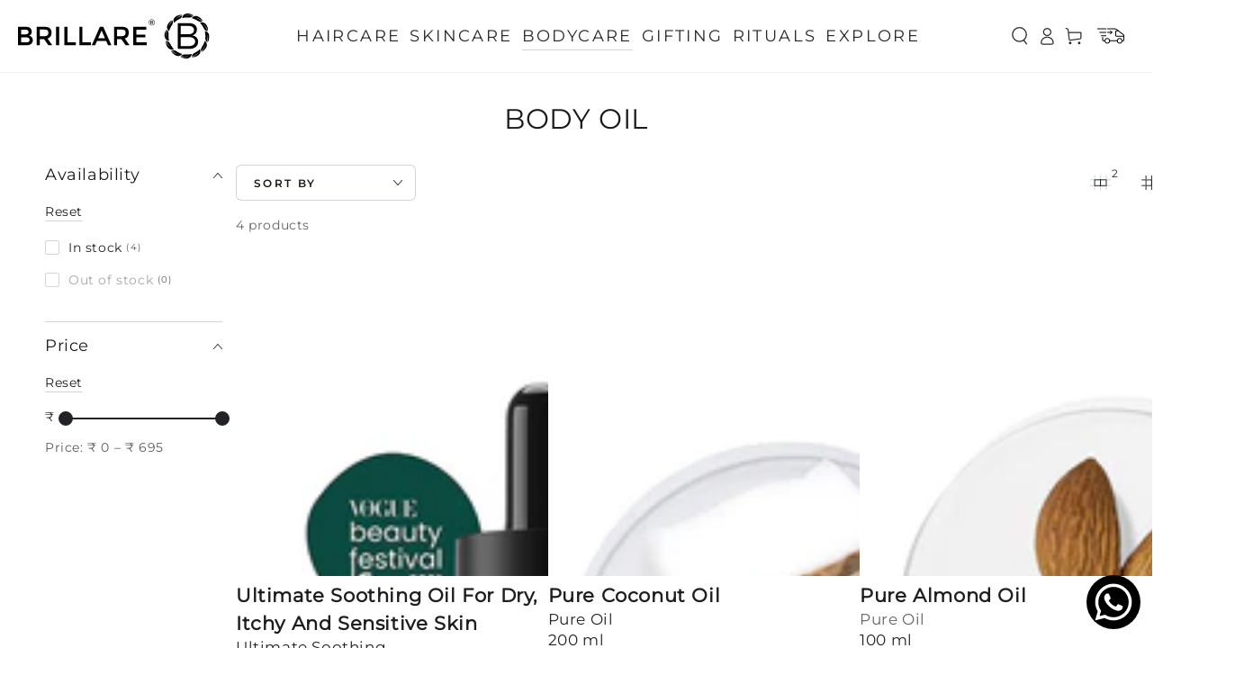

--- FILE ---
content_type: text/html; charset=utf-8
request_url: https://www.brillare.co.in/collections/body-oil
body_size: 34841
content:















<!doctype html>
<html
  class="no-js"
  lang="en">
  <head>
    <!-- Gokwik theme code start -->
    <link rel="dns-prefetch" href="https://pdp.gokwik.co/">
    <link rel="dns-prefetch" href="https://api.gokwik.co">
    


<script>

window.merchantInfo  = {
        mid: "19g6ildvaun2z",
        environment: "production",
        type: "merchantInfo",
  		storeId: "44356501671",
  		fbpixel: "",
      }
var productFormSelector = '';
var cart = {"note":null,"attributes":{},"original_total_price":0,"total_price":0,"total_discount":0,"total_weight":0.0,"item_count":0,"items":[],"requires_shipping":false,"currency":"INR","items_subtotal_price":0,"cart_level_discount_applications":[],"checkout_charge_amount":0}
var templateName = 'collection'
</script>

<script src="https://pdp.gokwik.co/merchant-integration/build/merchant.integration.js?v4"></script>
<script src="http://ajax.googleapis.com/ajax/libs/jquery/1.9.1/jquery.min.js"></script>
<script>
  window.addEventListener('gokwikLoaded', e => {

   $('.gokwik-checkout button').prop('disabled', false);
              $('.gokwik-checkout button').removeClass('disabled');
         $('#gokwik-buy-now').prop('disabled', false);
              $('#gokwik-buy-now').removeClass('disabled');

  const targetElement = document.querySelector("body");
  function debounce(func, delay) {
    let timeoutId;
    return function () {
      const context = this;
      const args = arguments;
      clearTimeout(timeoutId);
      timeoutId = setTimeout(function () {
        func.apply(context, args);
      }, delay);
    };
  }
  const observer = new MutationObserver(() => {
 const homeSelector = document.querySelector('.quick-buy-modal #gokwik-buy-now');
    if(homeSelector){
    homeSelector.classList.remove("disabled");
    homeSelector.removeAttribute("disabled");
    }
    debouncedMyTimer();
  });
  const debouncedMyTimer = debounce(() => {
    observer.disconnect();
    enableGokwikCart();
    observer.observe(targetElement, { childList: true, subtree: true });
  }, 700);
  function enableGokwikCart() {
      $('.gokwik-checkout button').prop('disabled', false);
              $('.gokwik-checkout button').removeClass('disabled');

  }
  const config = { childList: true, subtree: true };
  observer.observe(targetElement, config);
});
</script>

<style>

.gokwik-checkout {
  width: 50%;
  display: flex;
  justify-content: center;
  /* flex-direction: column; */
  align-items: end;
  /* margin-bottom: 10px; */
}
.gokwik-checkout button {
  max-width:100%;
  width: 100%;
  border: none;
  display: flex;
  justify-content: center;
  align-items: center;
  background: #000000;
  position: relative;
  margin: 0;
cursor: pointer;
  padding: 5px 10px;
  height:45px;
}
#gokwik-buy-now.disabled, .gokwik-disabled{
  opacity:0.5;
  cursor: not-allowed;
  }
  .gokwik-checkout button:focus {
  outline: none;
}
.gokwik-checkout button > span {
  display: flex;
}
.gokwik-checkout button > span.btn-text {
  display: flex;
  flex-direction: column;
  color: #ffffff;
  align-items: flex-start;
}
.gokwik-checkout button > span.btn-text > span:last-child {
	padding-top: 2px;
    font-size: 10px;
    line-height: 10px;
    text-transform: initial;
}
.gokwik-checkout button > span.btn-text > span:first-child {
   font-size: 14px;
}
.gokwik-checkout button > span.pay-opt-icon img:first-child {
  margin-right: 10px;
  margin-left: 10px;
}
/*   Additional */
.gokwik-checkout button.disabled{
  opacity:0.5;
  cursor: not-allowed;
  }
.gokwik-checkout button.disabled .addloadr#btn-loader{
   display: flex!important;
}
  #gokwik-buy-now.disabled .addloadr#btn-loader{
   display: flex!important;
}
    #gokwik-buy-now:disabled{
   cursor: not-allowed;
}





 

  

 #gokwik-buy-now {
   background: #000000;
   width: 100%;
   color: #ffffff;
   cursor: pointer;
   line-height: 1;
   border: none;
   padding: 15px 10px;
    font-size: 13px;
    margin-bottom: 10px;
    position: relative;
    text-transform: uppercase;
    letter-spacing: 2px;
   height:49px;
       border-radius: 6px;

 }

  

/* Loader CSS */
  #btn-loader{
    display: none;
    position: absolute;
    top: 0;
    bottom: 0;
    left: 0;
    right: 0;
    justify-content: center;
    align-items: center;
    background:#000000;
    border-radius:10px;
    
  } 

.cir-loader,
.cir-loader:after {
  border-radius: 50%;
  width: 35px;
  height: 35px;
}
.cir-loader {
  margin: 6px auto;
  font-size: 10px;
  position: relative;
  text-indent: -9999em;
  border-top: 0.5em solid rgba(255, 255, 255, 0.2);
  border-right: 0.5em solid rgba(255, 255, 255, 0.2);
  border-bottom: 0.5em solid rgba(255, 255, 255, 0.2);
  border-left: 0.5em solid #ffffff;
  -webkit-transform: translateZ(0);
  -ms-transform: translateZ(0);
  transform: translateZ(0);
  -webkit-animation: load8 1.1s infinite linear;
  animation: load8 1.1s infinite linear;
}
@-webkit-keyframes load8 {
  0% {
    -webkit-transform: rotate(0deg);
    transform: rotate(0deg);
  }
  100% {
    -webkit-transform: rotate(360deg);
    transform: rotate(360deg);
  }
}
@keyframes load8 {
  0% {
    -webkit-transform: rotate(0deg);
    transform: rotate(0deg);
  }
  100% {
    -webkit-transform: rotate(360deg);
    transform: rotate(360deg);
  }
}
</style> 


    <!-- Gokwik theme code End -->

    <script>
      // const initWithBundlrDiscount = (e) => {
      //   window.bndlr.getCheckoutInfo(function (data) {
      //     let popupCheck = false;
      //     setTimeout(() => {
      //       if (!popupCheck)  gokwikCheckoutClickFn(e);
      //     }, 2200);
      //     // try {
      //       if (
      //         typeof data !== 'undefined' &&
      //         typeof data.can_apply_discount !== 'undefined' &&
      //         data.can_apply_discount === true
      //       ) {
      //         createCookie('discount_code', data?.code);
      //       } else {
      //         createCookie('discount_code', '');
      //       }
      //     // } catch {}
      //     gokwikCheckoutClickFn(e);
      //     popupCheck = true;
      //   });
      // };
      const initWithBundlrDiscount = (e) => {
        if(window?.bndlr?.getCheckoutInfo){
          window.bndlr.getCheckoutInfo(function (data) {
          let popupCheck = false;
          setTimeout(() => {
            if (!popupCheck)  gokwikCheckoutClickFn(e);
          }, 2200);
          // try {
            if (
              typeof data !== 'undefined' &&
              typeof data.can_apply_discount !== 'undefined' &&
              data.can_apply_discount === true
            ) {
              createCookie('discount_code', data?.code);
            } else {
              createCookie('discount_code', '');
            }
          // } catch {}
          gokwikCheckoutClickFn(e);
          popupCheck = true;
        });
        }
        else{
          gokwikCheckoutClickFn(e)
        }
        
      };
      const createCookie = (name, value, days) => {
        let expires = '';
        if (days) {
          let date = new Date();
          date.setTime(date.getTime() + days * 24 * 60 * 60 * 1000);
          expires = '; expires=' + date.toUTCString();
        }
        document.cookie = name + '=' + (value || '') + expires + '; path=/';
      };
    </script>

    <meta charset="utf-8">
    <meta http-equiv="X-UA-Compatible" content="IE=edge">
    <meta name="viewport" content="width=device-width,initial-scale=1">
    <meta name="theme-color" content="">
    <link rel="canonical" href="https://www.brillare.co.in/collections/body-oil">
    <link rel="preconnect" href="https://cdn.shopify.com" crossorigin><link rel="icon" type="image/png" href="//www.brillare.co.in/cdn/shop/files/favicon.png?crop=center&height=32&v=1724730843&width=32"><link rel="preconnect" href="https://fonts.shopifycdn.com" crossorigin><title>
      Buy Best Body Oil for Hair and Skin | Natural Body Oil | Brillare
</title><meta name="description" content="Discover Brillare&#39;s natural body oil for ultimate care. Nourish, hydrate, &amp; rejuvenate your skin with 100% vegan formulas. Shop Now for silky, radiant skin naturally!">

<meta property="og:site_name" content="Brillare">
<meta property="og:url" content="https://www.brillare.co.in/collections/body-oil">
<meta property="og:title" content="Buy Best Body Oil for Hair and Skin | Natural Body Oil | Brillare">
<meta property="og:type" content="product.group">
<meta property="og:description" content="Discover Brillare&#39;s natural body oil for ultimate care. Nourish, hydrate, &amp; rejuvenate your skin with 100% vegan formulas. Shop Now for silky, radiant skin naturally!"><meta property="og:image" content="http://www.brillare.co.in/cdn/shop/files/Untitled_design_b261064d-3a4f-4038-9c8a-9840d127ec47.jpg?v=1731999412">
  <meta property="og:image:secure_url" content="https://www.brillare.co.in/cdn/shop/files/Untitled_design_b261064d-3a4f-4038-9c8a-9840d127ec47.jpg?v=1731999412">
  <meta property="og:image:width" content="1200">
  <meta property="og:image:height" content="628"><meta name="twitter:card" content="summary_large_image">
<meta name="twitter:title" content="Buy Best Body Oil for Hair and Skin | Natural Body Oil | Brillare">
<meta name="twitter:description" content="Discover Brillare&#39;s natural body oil for ultimate care. Nourish, hydrate, &amp; rejuvenate your skin with 100% vegan formulas. Shop Now for silky, radiant skin naturally!">


    <script src="//www.brillare.co.in/cdn/shop/t/60/assets/vendor-v4.js" defer="defer"></script>
    <script src="//www.brillare.co.in/cdn/shop/t/60/assets/pubsub.js?v=104623417541739052901757579717" defer="defer"></script>
    <script src="//www.brillare.co.in/cdn/shop/t/60/assets/global.js?v=95796457079465890451757579717" defer="defer"></script>
    <script src="//www.brillare.co.in/cdn/shop/t/60/assets/custom.js?v=111603181540343972631757579717" defer="defer"></script>

    
  <script>window.performance && window.performance.mark && window.performance.mark('shopify.content_for_header.start');</script><meta name="google-site-verification" content="ULF1N9HJ8txHl4B0nBZpuTku7UAHucQEMyZLXM1i1Fk">
<meta name="google-site-verification" content="JZspu2dFJT3WUsCPDfSQ-83mfgRqRaC14WPxwmDL5ds">
<meta name="google-site-verification" content="NWcvAsTLSBKSrV2F5Zdsl86c4TaOjyFd6NT_DTYa504">
<meta name="google-site-verification" content="ULF1N9HJ8txHl4B0nBZpuTku7UAHucQEMyZLXM1i1Fk">
<meta id="shopify-digital-wallet" name="shopify-digital-wallet" content="/44356501671/digital_wallets/dialog">
<link rel="alternate" type="application/atom+xml" title="Feed" href="/collections/body-oil.atom" />
<link rel="alternate" type="application/json+oembed" href="https://www.brillare.co.in/collections/body-oil.oembed">
<script async="async" src="/checkouts/internal/preloads.js?locale=en-IN"></script>
<script id="shopify-features" type="application/json">{"accessToken":"9f6dca5d0b696d6d17efcf15bd06e32c","betas":["rich-media-storefront-analytics"],"domain":"www.brillare.co.in","predictiveSearch":true,"shopId":44356501671,"locale":"en"}</script>
<script>var Shopify = Shopify || {};
Shopify.shop = "brillare-root-deep.myshopify.com";
Shopify.locale = "en";
Shopify.currency = {"active":"INR","rate":"1.0"};
Shopify.country = "IN";
Shopify.theme = {"name":"brillare - 11-09-2025","id":147138674865,"schema_name":"Be Yours","schema_version":"7.2.1","theme_store_id":null,"role":"main"};
Shopify.theme.handle = "null";
Shopify.theme.style = {"id":null,"handle":null};
Shopify.cdnHost = "www.brillare.co.in/cdn";
Shopify.routes = Shopify.routes || {};
Shopify.routes.root = "/";</script>
<script type="module">!function(o){(o.Shopify=o.Shopify||{}).modules=!0}(window);</script>
<script>!function(o){function n(){var o=[];function n(){o.push(Array.prototype.slice.apply(arguments))}return n.q=o,n}var t=o.Shopify=o.Shopify||{};t.loadFeatures=n(),t.autoloadFeatures=n()}(window);</script>
<script id="shop-js-analytics" type="application/json">{"pageType":"collection"}</script>
<script defer="defer" async type="module" src="//www.brillare.co.in/cdn/shopifycloud/shop-js/modules/v2/client.init-shop-cart-sync_BApSsMSl.en.esm.js"></script>
<script defer="defer" async type="module" src="//www.brillare.co.in/cdn/shopifycloud/shop-js/modules/v2/chunk.common_CBoos6YZ.esm.js"></script>
<script type="module">
  await import("//www.brillare.co.in/cdn/shopifycloud/shop-js/modules/v2/client.init-shop-cart-sync_BApSsMSl.en.esm.js");
await import("//www.brillare.co.in/cdn/shopifycloud/shop-js/modules/v2/chunk.common_CBoos6YZ.esm.js");

  window.Shopify.SignInWithShop?.initShopCartSync?.({"fedCMEnabled":true,"windoidEnabled":true});

</script>
<script>(function() {
  var isLoaded = false;
  function asyncLoad() {
    if (isLoaded) return;
    isLoaded = true;
    var urls = ["\/\/cdn.shopify.com\/proxy\/a1e27b0aef952cedc7cbca2871c1d7e19aa04c5ade6d4e31163e5cd35c420d77\/api.goaffpro.com\/loader.js?shop=brillare-root-deep.myshopify.com\u0026sp-cache-control=cHVibGljLCBtYXgtYWdlPTkwMA","https:\/\/cdn.shopify.com\/s\/files\/1\/0443\/5650\/1671\/t\/2\/assets\/subscribe-it.js?v=1667239648\u0026shop=brillare-root-deep.myshopify.com","https:\/\/cdn-bundler.nice-team.net\/app\/js\/bundler.js?shop=brillare-root-deep.myshopify.com","https:\/\/s3.ap-south-1.amazonaws.com\/cdn.limechat.ai\/packs\/js\/lc_fb_shopify.prod.min.js?shop=brillare-root-deep.myshopify.com","https:\/\/sr-cdn.shiprocket.in\/sr-promise\/static\/uc.js?channel_id=4\u0026sr_company_id=315019\u0026shop=brillare-root-deep.myshopify.com","https:\/\/sr-cdn.shiprocket.in\/sr-promise\/static\/uc.js?channel_id=4\u0026sr_company_id=1106770\u0026shop=brillare-root-deep.myshopify.com","https:\/\/omnisnippet1.com\/platforms\/shopify.js?source=scriptTag\u0026v=2025-05-14T12\u0026shop=brillare-root-deep.myshopify.com","https:\/\/na.shgcdn3.com\/pixel-collector.js?shop=brillare-root-deep.myshopify.com"];
    for (var i = 0; i < urls.length; i++) {
      var s = document.createElement('script');
      s.type = 'text/javascript';
      s.async = true;
      s.src = urls[i];
      var x = document.getElementsByTagName('script')[0];
      x.parentNode.insertBefore(s, x);
    }
  };
  if(window.attachEvent) {
    window.attachEvent('onload', asyncLoad);
  } else {
    window.addEventListener('load', asyncLoad, false);
  }
})();</script>
<script id="__st">var __st={"a":44356501671,"offset":-18000,"reqid":"73431460-b214-4476-b616-90a2b436650b-1768906762","pageurl":"www.brillare.co.in\/collections\/body-oil","u":"9374d7d5c49a","p":"collection","rtyp":"collection","rid":306598903985};</script>
<script>window.ShopifyPaypalV4VisibilityTracking = true;</script>
<script id="captcha-bootstrap">!function(){'use strict';const t='contact',e='account',n='new_comment',o=[[t,t],['blogs',n],['comments',n],[t,'customer']],c=[[e,'customer_login'],[e,'guest_login'],[e,'recover_customer_password'],[e,'create_customer']],r=t=>t.map((([t,e])=>`form[action*='/${t}']:not([data-nocaptcha='true']) input[name='form_type'][value='${e}']`)).join(','),a=t=>()=>t?[...document.querySelectorAll(t)].map((t=>t.form)):[];function s(){const t=[...o],e=r(t);return a(e)}const i='password',u='form_key',d=['recaptcha-v3-token','g-recaptcha-response','h-captcha-response',i],f=()=>{try{return window.sessionStorage}catch{return}},m='__shopify_v',_=t=>t.elements[u];function p(t,e,n=!1){try{const o=window.sessionStorage,c=JSON.parse(o.getItem(e)),{data:r}=function(t){const{data:e,action:n}=t;return t[m]||n?{data:e,action:n}:{data:t,action:n}}(c);for(const[e,n]of Object.entries(r))t.elements[e]&&(t.elements[e].value=n);n&&o.removeItem(e)}catch(o){console.error('form repopulation failed',{error:o})}}const l='form_type',E='cptcha';function T(t){t.dataset[E]=!0}const w=window,h=w.document,L='Shopify',v='ce_forms',y='captcha';let A=!1;((t,e)=>{const n=(g='f06e6c50-85a8-45c8-87d0-21a2b65856fe',I='https://cdn.shopify.com/shopifycloud/storefront-forms-hcaptcha/ce_storefront_forms_captcha_hcaptcha.v1.5.2.iife.js',D={infoText:'Protected by hCaptcha',privacyText:'Privacy',termsText:'Terms'},(t,e,n)=>{const o=w[L][v],c=o.bindForm;if(c)return c(t,g,e,D).then(n);var r;o.q.push([[t,g,e,D],n]),r=I,A||(h.body.append(Object.assign(h.createElement('script'),{id:'captcha-provider',async:!0,src:r})),A=!0)});var g,I,D;w[L]=w[L]||{},w[L][v]=w[L][v]||{},w[L][v].q=[],w[L][y]=w[L][y]||{},w[L][y].protect=function(t,e){n(t,void 0,e),T(t)},Object.freeze(w[L][y]),function(t,e,n,w,h,L){const[v,y,A,g]=function(t,e,n){const i=e?o:[],u=t?c:[],d=[...i,...u],f=r(d),m=r(i),_=r(d.filter((([t,e])=>n.includes(e))));return[a(f),a(m),a(_),s()]}(w,h,L),I=t=>{const e=t.target;return e instanceof HTMLFormElement?e:e&&e.form},D=t=>v().includes(t);t.addEventListener('submit',(t=>{const e=I(t);if(!e)return;const n=D(e)&&!e.dataset.hcaptchaBound&&!e.dataset.recaptchaBound,o=_(e),c=g().includes(e)&&(!o||!o.value);(n||c)&&t.preventDefault(),c&&!n&&(function(t){try{if(!f())return;!function(t){const e=f();if(!e)return;const n=_(t);if(!n)return;const o=n.value;o&&e.removeItem(o)}(t);const e=Array.from(Array(32),(()=>Math.random().toString(36)[2])).join('');!function(t,e){_(t)||t.append(Object.assign(document.createElement('input'),{type:'hidden',name:u})),t.elements[u].value=e}(t,e),function(t,e){const n=f();if(!n)return;const o=[...t.querySelectorAll(`input[type='${i}']`)].map((({name:t})=>t)),c=[...d,...o],r={};for(const[a,s]of new FormData(t).entries())c.includes(a)||(r[a]=s);n.setItem(e,JSON.stringify({[m]:1,action:t.action,data:r}))}(t,e)}catch(e){console.error('failed to persist form',e)}}(e),e.submit())}));const S=(t,e)=>{t&&!t.dataset[E]&&(n(t,e.some((e=>e===t))),T(t))};for(const o of['focusin','change'])t.addEventListener(o,(t=>{const e=I(t);D(e)&&S(e,y())}));const B=e.get('form_key'),M=e.get(l),P=B&&M;t.addEventListener('DOMContentLoaded',(()=>{const t=y();if(P)for(const e of t)e.elements[l].value===M&&p(e,B);[...new Set([...A(),...v().filter((t=>'true'===t.dataset.shopifyCaptcha))])].forEach((e=>S(e,t)))}))}(h,new URLSearchParams(w.location.search),n,t,e,['guest_login'])})(!0,!0)}();</script>
<script integrity="sha256-4kQ18oKyAcykRKYeNunJcIwy7WH5gtpwJnB7kiuLZ1E=" data-source-attribution="shopify.loadfeatures" defer="defer" src="//www.brillare.co.in/cdn/shopifycloud/storefront/assets/storefront/load_feature-a0a9edcb.js" crossorigin="anonymous"></script>
<script data-source-attribution="shopify.dynamic_checkout.dynamic.init">var Shopify=Shopify||{};Shopify.PaymentButton=Shopify.PaymentButton||{isStorefrontPortableWallets:!0,init:function(){window.Shopify.PaymentButton.init=function(){};var t=document.createElement("script");t.src="https://www.brillare.co.in/cdn/shopifycloud/portable-wallets/latest/portable-wallets.en.js",t.type="module",document.head.appendChild(t)}};
</script>
<script data-source-attribution="shopify.dynamic_checkout.buyer_consent">
  function portableWalletsHideBuyerConsent(e){var t=document.getElementById("shopify-buyer-consent"),n=document.getElementById("shopify-subscription-policy-button");t&&n&&(t.classList.add("hidden"),t.setAttribute("aria-hidden","true"),n.removeEventListener("click",e))}function portableWalletsShowBuyerConsent(e){var t=document.getElementById("shopify-buyer-consent"),n=document.getElementById("shopify-subscription-policy-button");t&&n&&(t.classList.remove("hidden"),t.removeAttribute("aria-hidden"),n.addEventListener("click",e))}window.Shopify?.PaymentButton&&(window.Shopify.PaymentButton.hideBuyerConsent=portableWalletsHideBuyerConsent,window.Shopify.PaymentButton.showBuyerConsent=portableWalletsShowBuyerConsent);
</script>
<script data-source-attribution="shopify.dynamic_checkout.cart.bootstrap">document.addEventListener("DOMContentLoaded",(function(){function t(){return document.querySelector("shopify-accelerated-checkout-cart, shopify-accelerated-checkout")}if(t())Shopify.PaymentButton.init();else{new MutationObserver((function(e,n){t()&&(Shopify.PaymentButton.init(),n.disconnect())})).observe(document.body,{childList:!0,subtree:!0})}}));
</script>
<script id="sections-script" data-sections="header" defer="defer" src="//www.brillare.co.in/cdn/shop/t/60/compiled_assets/scripts.js?v=57752"></script>
<script>window.performance && window.performance.mark && window.performance.mark('shopify.content_for_header.end');</script>
  





  <script type="text/javascript">
    
      window.__shgMoneyFormat = window.__shgMoneyFormat || {"INR":{"currency":"INR","currency_symbol":"₹","currency_symbol_location":"left","decimal_places":2,"decimal_separator":".","thousands_separator":","}};
    
    window.__shgCurrentCurrencyCode = window.__shgCurrentCurrencyCode || {
      currency: "INR",
      currency_symbol: "₹",
      decimal_separator: ".",
      thousands_separator: ",",
      decimal_places: 2,
      currency_symbol_location: "left"
    };
  </script>



    <!-- Google Tag Manager -->
    <script>
      (function(w,d,s,l,i){w[l]=w[l]||[];w[l].push({'gtm.start':
      new Date().getTime(),event:'gtm.js'});var f=d.getElementsByTagName(s)[0],
      j=d.createElement(s),dl=l!='dataLayer'?'&l='+l:'';j.async=true;j.src=
      'https://www.googletagmanager.com/gtm.js?id='+i+dl;f.parentNode.insertBefore(j,f);
      })(window,document,'script','dataLayer','GTM-MN8BN5B');
    </script>
    <!-- End Google Tag Manager -->
<style data-shopify>@font-face {
  font-family: Montserrat;
  font-weight: 400;
  font-style: normal;
  font-display: swap;
  src: url("//www.brillare.co.in/cdn/fonts/montserrat/montserrat_n4.81949fa0ac9fd2021e16436151e8eaa539321637.woff2") format("woff2"),
       url("//www.brillare.co.in/cdn/fonts/montserrat/montserrat_n4.a6c632ca7b62da89c3594789ba828388aac693fe.woff") format("woff");
}

  @font-face {
  font-family: Montserrat;
  font-weight: 600;
  font-style: normal;
  font-display: swap;
  src: url("//www.brillare.co.in/cdn/fonts/montserrat/montserrat_n6.1326b3e84230700ef15b3a29fb520639977513e0.woff2") format("woff2"),
       url("//www.brillare.co.in/cdn/fonts/montserrat/montserrat_n6.652f051080eb14192330daceed8cd53dfdc5ead9.woff") format("woff");
}

  @font-face {
  font-family: Montserrat;
  font-weight: 400;
  font-style: italic;
  font-display: swap;
  src: url("//www.brillare.co.in/cdn/fonts/montserrat/montserrat_i4.5a4ea298b4789e064f62a29aafc18d41f09ae59b.woff2") format("woff2"),
       url("//www.brillare.co.in/cdn/fonts/montserrat/montserrat_i4.072b5869c5e0ed5b9d2021e4c2af132e16681ad2.woff") format("woff");
}

  @font-face {
  font-family: Montserrat;
  font-weight: 600;
  font-style: italic;
  font-display: swap;
  src: url("//www.brillare.co.in/cdn/fonts/montserrat/montserrat_i6.e90155dd2f004112a61c0322d66d1f59dadfa84b.woff2") format("woff2"),
       url("//www.brillare.co.in/cdn/fonts/montserrat/montserrat_i6.41470518d8e9d7f1bcdd29a447c2397e5393943f.woff") format("woff");
}

  @font-face {
  font-family: Montserrat;
  font-weight: 400;
  font-style: normal;
  font-display: swap;
  src: url("//www.brillare.co.in/cdn/fonts/montserrat/montserrat_n4.81949fa0ac9fd2021e16436151e8eaa539321637.woff2") format("woff2"),
       url("//www.brillare.co.in/cdn/fonts/montserrat/montserrat_n4.a6c632ca7b62da89c3594789ba828388aac693fe.woff") format("woff");
}

  @font-face {
  font-family: Montserrat;
  font-weight: 600;
  font-style: normal;
  font-display: swap;
  src: url("//www.brillare.co.in/cdn/fonts/montserrat/montserrat_n6.1326b3e84230700ef15b3a29fb520639977513e0.woff2") format("woff2"),
       url("//www.brillare.co.in/cdn/fonts/montserrat/montserrat_n6.652f051080eb14192330daceed8cd53dfdc5ead9.woff") format("woff");
}


  :root {
    --font-body-family: Montserrat, sans-serif;
    --font-body-style: normal;
    --font-body-weight: 400;

    --font-heading-family: Montserrat, sans-serif;
    --font-heading-style: normal;
    --font-heading-weight: 400;

    --font-body-scale: 1.0;
    --font-heading-scale: 1.0;

    --font-navigation-family: var(--font-body-family);
    --font-navigation-size: 12px;
    --font-navigation-weight: var(--font-body-weight);
    --font-button-family: var(--font-body-family);
    --font-button-size: 12px;
    --font-button-baseline: 0rem;
    --font-price-family: var(--font-heading-family);
    --font-price-scale: var(--font-heading-scale);

    --color-base-text: 33, 35, 38;
    --color-base-background: 255, 255, 255;
    --color-base-solid-button-labels: 255, 255, 255;
    --color-base-outline-button-labels: 26, 27, 24;
    --color-base-accent: 0, 0, 0;
    --color-base-heading: 26, 27, 24;
    --color-base-border: 210, 213, 217;
    --color-placeholder: 243, 243, 243;
    --color-overlay: 33, 35, 38;
    --color-keyboard-focus: 135, 173, 245;
    --color-shadow: 168, 232, 226;
    --shadow-opacity: 1;

    --color-background-dark: 235, 235, 235;
    --color-price: #1a1b18;
    --color-sale-price: #61bf1a;
    --color-sale-badge-background: #d72c0d;
    --color-reviews: #61bf1a;
    --color-critical: #d72c0d;
    --color-success: #008060;
    --color-highlight: 187, 255, 0;

    --payment-terms-background-color: #ffffff;
    --page-width: 160rem;
    --page-width-margin: 0rem;

    --card-color-scheme: var(--color-placeholder);
    --card-text-alignment: left;
    --card-flex-alignment: flex-left;
    --card-image-padding: 0px;
    --card-border-width: 0px;
    --card-radius: 0px;
    --card-shadow-horizontal-offset: 0px;
    --card-shadow-vertical-offset: 0px;
    
    --button-radius: 6px;
    --button-border-width: 1px;
    --button-shadow-horizontal-offset: 0px;
    --button-shadow-vertical-offset: 0px;

    --spacing-sections-desktop: 0px;
    --spacing-sections-mobile: 0px;

    --gradient-free-ship-progress: linear-gradient(325deg,#F9423A 0,#F1E04D 100%);
    --gradient-free-ship-complete: linear-gradient(325deg, #049cff 0, #35ee7a 100%);
  }

  *,
  *::before,
  *::after {
    box-sizing: inherit;
  }

  html {
    box-sizing: border-box;
    font-size: calc(var(--font-body-scale) * 62.5%);
    height: 100%;
  }

  body {
    min-height: 100%;
    margin: 0;
    font-size: 1.5rem;
    letter-spacing: 0.06rem;
    line-height: calc(1 + 0.8 / var(--font-body-scale));
    font-family: var(--font-body-family);
    font-style: var(--font-body-style);
    font-weight: var(--font-body-weight);
  }

  @media screen and (min-width: 750px) {
    body {
      font-size: 1.6rem;
    }
  }</style><svg viewBox="0 0 122 53" fill="none" style="display:none;"><defs><path id="hlCircle" d="M119.429 6.64904C100.715 1.62868 55.3088 -4.62247 23.3966 10.5358C-8.5157 25.694 0.331084 39.5052 9.60732 45.0305C18.8835 50.5558 53.0434 57.468 96.7751 45.0305C111.541 40.8309 135.673 24.379 109.087 13.4508C105.147 11.8313 93.2293 8.5924 77.0761 8.5924" stroke="currentColor" stroke-linecap="round" stroke-linejoin="round"></path></defs></svg><link href="//www.brillare.co.in/cdn/shop/t/60/assets/base.css?v=20564433589980194801757579717" rel="stylesheet" type="text/css" media="all" /><link href="//www.brillare.co.in/cdn/shop/t/60/assets/custom.css?v=62624083441235467411757675952" rel="stylesheet" type="text/css" media="all" />

    <link
      rel="stylesheet"
      href="//www.brillare.co.in/cdn/shop/t/60/assets/apps.css?v=42525093157816273151757579717"
      media="print"
      fetchpriority="low"
      onload="this.media='all'"
    ><link rel="preload" as="font" href="//www.brillare.co.in/cdn/fonts/montserrat/montserrat_n4.81949fa0ac9fd2021e16436151e8eaa539321637.woff2" type="font/woff2" crossorigin><link rel="preload" as="font" href="//www.brillare.co.in/cdn/fonts/montserrat/montserrat_n4.81949fa0ac9fd2021e16436151e8eaa539321637.woff2" type="font/woff2" crossorigin><link
        rel="stylesheet"
        href="//www.brillare.co.in/cdn/shop/t/60/assets/component-predictive-search.css?v=171241558667998333131757579717"
        media="print"
        onload="this.media='all'"
      ><link
        rel="stylesheet"
        href="//www.brillare.co.in/cdn/shop/t/60/assets/component-quick-view.css?v=74011563189484492361757579717"
        media="print"
        onload="this.media='all'"
      ><link
        rel="stylesheet"
        href="//www.brillare.co.in/cdn/shop/t/60/assets/component-color-swatches.css?v=69718301780814354371757579717"
        media="print"
        onload="this.media='all'"
      ><script>
  document.documentElement.classList.replace('no-js', 'js');

  window.theme = window.theme || {};

  theme.routes = {
    root_url: '/',
    cart_url: '/cart',
    cart_add_url: '/cart/add',
    cart_change_url: '/cart/change',
    cart_update_url: '/cart/update',
    search_url: '/search',
    predictive_search_url: '/search/suggest'
  };

  theme.cartStrings = {
    error: `There was an error while updating your cart. Please try again.`,
    quantityError: `You can only add [quantity] of this item to your cart.`
  };

  theme.variantStrings = {
    addToCart: `Add to cart`,
    soldOut: `Sold out`,
    unavailable: `Unavailable`,
    preOrder: `Pre-order`
  };

  theme.accessibilityStrings = {
    imageAvailable: `Image [index] is now available in gallery view`,
    shareSuccess: `Link copied to clipboard!`
  }

  theme.dateStrings = {
    d: `D`,
    day: `Day`,
    days: `Days`,
    hour: `Hour`,
    hours: `Hours`,
    minute: `Min`,
    minutes: `Mins`,
    second: `Sec`,
    seconds: `Secs`
  };theme.shopSettings = {
    moneyFormat: "₹ {{amount}}",
    isoCode: "INR",
    cartDrawer: true,
    currencyCode: false,
    giftwrapRate: 'product'
  };

  theme.settings = {
    themeName: 'Be Yours',
    themeVersion: '7.2.1',
    agencyId: ''
  };
</script>
<!-- Meta Pixel Code -->
    <script>
      !function(f,b,e,v,n,t,s)
      {if(f.fbq)return;n=f.fbq=function(){n.callMethod?
      n.callMethod.apply(n,arguments):n.queue.push(arguments)};
      if(!f._fbq)f._fbq=n;n.push=n;n.loaded=!0;n.version='2.0';
      n.queue=[];t=b.createElement(e);t.async=!0;
      t.src=v;s=b.getElementsByTagName(e)[0];
      s.parentNode.insertBefore(t,s)}(window, document,'script',
      'https://connect.facebook.net/en_US/fbevents.js');
      fbq('init', '494264364729918');
      fbq('track', 'PageView');
    </script>
    <noscript
      ><img
        height="1"
        width="1"
        style="display:none"
        src="https://www.facebook.com/tr?id=494264364729918&ev=PageView&noscript=1"
    ></noscript>
    <!-- End Meta Pixel Code -->

    

<script type="text/javascript">
  
    window.SHG_CUSTOMER = null;
  
</script>







    
    <!-- clarity Code -->
    <script type="text/javascript">
    (function(c,l,a,r,i,t,y){
        c[a]=c[a]||function(){(c[a].q=c[a].q||[]).push(arguments)};
        t=l.createElement(r);t.async=1;t.src="https://www.clarity.ms/tag/"+i;
        y=l.getElementsByTagName(r)[0];y.parentNode.insertBefore(t,y);
    })(window, document, "clarity", "script", "ogantngio9");
    </script>
    <!-- end clarity Code --><!-- BEGIN app block: shopify://apps/1clickpopup/blocks/main/233742b9-16cb-4f75-9de7-3fe92c29fdff --><script>
  window.OneClickPopup = {}
  
</script>
<script src="https://cdn.shopify.com/extensions/019bbba0-a286-78cc-87d6-1c77a3a0112a/1click-popup-51/assets/1click-popup-snippet.js" async></script>


<!-- END app block --><!-- BEGIN app block: shopify://apps/gokwik-cart-slide-cart-drawer/blocks/app-embed/531cd8ff-cc36-43b1-9a44-c16d44927215 --><script>
  var _lmdPageType;
</script>

<script>
  try {
    const kwikCartConfig = JSON.parse(
      sessionStorage.getItem("kwik-cart-request-data") || "{}"
    );
    if (kwikCartConfig) {
      const cartPageRedirection =
        kwikCartConfig?.appearance?.disableCartPage?.enable;
      if (cartPageRedirection) {
        if (location.pathname.split("/")[1].split("?")[0] === "cart") {
          console.log('redirecting from extension')
          location.href = "/?openCart=true";
        }
      }
    }
  } catch (err) {
    console.log(err);
  }
  window.kwikCartActive = false;
  const gk_cart_domain = "brillare-root-deep.myshopify.com";
  window.gk_cart_domain = gk_cart_domain;
  const gk_cart_currency = "INR";
  window.gk_cart_currency = gk_cart_currency;
  try {
    window.gk_currency_format = "en"+'-'+"IN";
  } catch (err) {
    console.log(err);
  }
  const gk_selected_product_id = null;
  window.gk_selected_product_id = gk_selected_product_id;
  const gk_product_tags = null;
  if (gk_product_tags?.length){
      if(gk_product_tags.some(tag => tag === 'kwikcart-freebie' )){
        window.location.replace("/")
    }
  }
  const atcButtonSelectors = [
    "form[action='/cart/add'] button[name='add']",
    "form[action$='/cart/add'] button[name='add']",
    "form[action='/cart/add'] button[data-checkout='same']",
    "form[action='/cart/add'] button[type='submit']",
    "form[action='/cart/add'] input[type='submit']",
    "form[action='/cart/add'] button[data-add-to-cart]",
    "form[action='/cart/add'] label[role='submit']",
    "form[data-zp-product-url='/cart'] button[type='submit']",
    "form[action='/cart/add'] a[role='submit']",
  ];
  
  const addAddtoCartEventListener = () => {
    document.querySelectorAll(atcButtonSelectors.join(", ")).forEach((atcButton) => {
      atcButton.addEventListener(
        "click",
        async (event) => {
          event.stopPropagation();
          event.stopImmediatePropagation();
          event.preventDefault();
          window.addItemtoCartFromForm && window.addItemtoCartFromForm(event);
        },
        true
      ); // `true` ensures it runs in the capturing phase
    });
  };
  document.addEventListener("DOMContentLoaded", (event) => {
    
  const gkAtcExcludedStores = [
    "bareanatomy.myshopify.com",
    "eumeworld-com.myshopify.com",
    "bombay-shaving.myshopify.com",
    "bblunt-com.myshopify.com",
    "two-brothers-organic-farms-amorearth.myshopify.com",
    "979fb0-0d.myshopify.com",
    "gillori.myshopify.com",
    "205ae7-83.myshopify.com",
    "terractive-4794.myshopify.com",
    "shady-gators.myshopify.com",
    "fflirtygo-com.myshopify.com",
    "thriveco-in.myshopify.com",
    "beyours-india.myshopify.com",
    "indus-valley2.myshopify.com",
    "shareyourbasil.myshopify.com",
    "dennisonfashionindia.myshopify.com",
    "philips-ecom.myshopify.com",
    "a5aec8.myshopify.com",
    "gushbeauty.myshopify.com",
    "9df745-2e.myshopify.com",
    "deea06.myshopify.com",
    "wellversed-health.myshopify.com",
    "slurrpfarm.myshopify.com",
    "thedermaco.myshopify.com",
    "aqualogicaprod.myshopify.com",
    "dr-sheths.myshopify.com",
    "truebrowns.myshopify.com",
    "swashaa.myshopify.com",
    "5b0dca-99.myshopify.com",
    "hiraperfume.myshopify.com",
    "hyphen-mcaffeine.myshopify.com",
    "ayasgold.myshopify.com",
    "4b84f0.myshopify.com",
    "physicswallahstore.myshopify.com",
    "gusto-foods-store.myshopify.com",
    "wntrbags.myshopify.com",
    "theartarium.myshopify.com",
    "milton-india-store.myshopify.com"
  ];
  const storeUrl = "brillare-root-deep.myshopify.com";
  if (gkAtcExcludedStores.includes(storeUrl)) {
    console.log("no atc modification");
  } else {
    addAddtoCartEventListener();
  }
  });

  addCartFile();

  function addCartFile (){
    const storeUrl = "brillare-root-deep.myshopify.com";

      const scriptFile = "https://kwikcart.gokwik.co/kwikcart/side-cart.js";
      const script = document.createElement('script');
      if (storeUrl !== 'koskii.myshopify.com') {
        script.defer = "true";
      }
      script.src = scriptFile;
      document.head.appendChild(script);
      script.onload = function() {
        window.kwikCartActive = true;
      };
  }
</script>
<style>
  .cart__checkout {
    width: 100%;
    background: black;
    color: white;
    border: 0;
    border-radius: 2px;
    padding: 1rem;
    display: flex;
    justify-content: center;
    align-items: center;
  }
</style>

<!-- END app block --><script src="https://cdn.shopify.com/extensions/1f805629-c1d3-44c5-afa0-f2ef641295ef/booster-page-speed-optimizer-1/assets/speed-embed.js" type="text/javascript" defer="defer"></script>
<link href="https://monorail-edge.shopifysvc.com" rel="dns-prefetch">
<script>(function(){if ("sendBeacon" in navigator && "performance" in window) {try {var session_token_from_headers = performance.getEntriesByType('navigation')[0].serverTiming.find(x => x.name == '_s').description;} catch {var session_token_from_headers = undefined;}var session_cookie_matches = document.cookie.match(/_shopify_s=([^;]*)/);var session_token_from_cookie = session_cookie_matches && session_cookie_matches.length === 2 ? session_cookie_matches[1] : "";var session_token = session_token_from_headers || session_token_from_cookie || "";function handle_abandonment_event(e) {var entries = performance.getEntries().filter(function(entry) {return /monorail-edge.shopifysvc.com/.test(entry.name);});if (!window.abandonment_tracked && entries.length === 0) {window.abandonment_tracked = true;var currentMs = Date.now();var navigation_start = performance.timing.navigationStart;var payload = {shop_id: 44356501671,url: window.location.href,navigation_start,duration: currentMs - navigation_start,session_token,page_type: "collection"};window.navigator.sendBeacon("https://monorail-edge.shopifysvc.com/v1/produce", JSON.stringify({schema_id: "online_store_buyer_site_abandonment/1.1",payload: payload,metadata: {event_created_at_ms: currentMs,event_sent_at_ms: currentMs}}));}}window.addEventListener('pagehide', handle_abandonment_event);}}());</script>
<script id="web-pixels-manager-setup">(function e(e,d,r,n,o){if(void 0===o&&(o={}),!Boolean(null===(a=null===(i=window.Shopify)||void 0===i?void 0:i.analytics)||void 0===a?void 0:a.replayQueue)){var i,a;window.Shopify=window.Shopify||{};var t=window.Shopify;t.analytics=t.analytics||{};var s=t.analytics;s.replayQueue=[],s.publish=function(e,d,r){return s.replayQueue.push([e,d,r]),!0};try{self.performance.mark("wpm:start")}catch(e){}var l=function(){var e={modern:/Edge?\/(1{2}[4-9]|1[2-9]\d|[2-9]\d{2}|\d{4,})\.\d+(\.\d+|)|Firefox\/(1{2}[4-9]|1[2-9]\d|[2-9]\d{2}|\d{4,})\.\d+(\.\d+|)|Chrom(ium|e)\/(9{2}|\d{3,})\.\d+(\.\d+|)|(Maci|X1{2}).+ Version\/(15\.\d+|(1[6-9]|[2-9]\d|\d{3,})\.\d+)([,.]\d+|)( \(\w+\)|)( Mobile\/\w+|) Safari\/|Chrome.+OPR\/(9{2}|\d{3,})\.\d+\.\d+|(CPU[ +]OS|iPhone[ +]OS|CPU[ +]iPhone|CPU IPhone OS|CPU iPad OS)[ +]+(15[._]\d+|(1[6-9]|[2-9]\d|\d{3,})[._]\d+)([._]\d+|)|Android:?[ /-](13[3-9]|1[4-9]\d|[2-9]\d{2}|\d{4,})(\.\d+|)(\.\d+|)|Android.+Firefox\/(13[5-9]|1[4-9]\d|[2-9]\d{2}|\d{4,})\.\d+(\.\d+|)|Android.+Chrom(ium|e)\/(13[3-9]|1[4-9]\d|[2-9]\d{2}|\d{4,})\.\d+(\.\d+|)|SamsungBrowser\/([2-9]\d|\d{3,})\.\d+/,legacy:/Edge?\/(1[6-9]|[2-9]\d|\d{3,})\.\d+(\.\d+|)|Firefox\/(5[4-9]|[6-9]\d|\d{3,})\.\d+(\.\d+|)|Chrom(ium|e)\/(5[1-9]|[6-9]\d|\d{3,})\.\d+(\.\d+|)([\d.]+$|.*Safari\/(?![\d.]+ Edge\/[\d.]+$))|(Maci|X1{2}).+ Version\/(10\.\d+|(1[1-9]|[2-9]\d|\d{3,})\.\d+)([,.]\d+|)( \(\w+\)|)( Mobile\/\w+|) Safari\/|Chrome.+OPR\/(3[89]|[4-9]\d|\d{3,})\.\d+\.\d+|(CPU[ +]OS|iPhone[ +]OS|CPU[ +]iPhone|CPU IPhone OS|CPU iPad OS)[ +]+(10[._]\d+|(1[1-9]|[2-9]\d|\d{3,})[._]\d+)([._]\d+|)|Android:?[ /-](13[3-9]|1[4-9]\d|[2-9]\d{2}|\d{4,})(\.\d+|)(\.\d+|)|Mobile Safari.+OPR\/([89]\d|\d{3,})\.\d+\.\d+|Android.+Firefox\/(13[5-9]|1[4-9]\d|[2-9]\d{2}|\d{4,})\.\d+(\.\d+|)|Android.+Chrom(ium|e)\/(13[3-9]|1[4-9]\d|[2-9]\d{2}|\d{4,})\.\d+(\.\d+|)|Android.+(UC? ?Browser|UCWEB|U3)[ /]?(15\.([5-9]|\d{2,})|(1[6-9]|[2-9]\d|\d{3,})\.\d+)\.\d+|SamsungBrowser\/(5\.\d+|([6-9]|\d{2,})\.\d+)|Android.+MQ{2}Browser\/(14(\.(9|\d{2,})|)|(1[5-9]|[2-9]\d|\d{3,})(\.\d+|))(\.\d+|)|K[Aa][Ii]OS\/(3\.\d+|([4-9]|\d{2,})\.\d+)(\.\d+|)/},d=e.modern,r=e.legacy,n=navigator.userAgent;return n.match(d)?"modern":n.match(r)?"legacy":"unknown"}(),u="modern"===l?"modern":"legacy",c=(null!=n?n:{modern:"",legacy:""})[u],f=function(e){return[e.baseUrl,"/wpm","/b",e.hashVersion,"modern"===e.buildTarget?"m":"l",".js"].join("")}({baseUrl:d,hashVersion:r,buildTarget:u}),m=function(e){var d=e.version,r=e.bundleTarget,n=e.surface,o=e.pageUrl,i=e.monorailEndpoint;return{emit:function(e){var a=e.status,t=e.errorMsg,s=(new Date).getTime(),l=JSON.stringify({metadata:{event_sent_at_ms:s},events:[{schema_id:"web_pixels_manager_load/3.1",payload:{version:d,bundle_target:r,page_url:o,status:a,surface:n,error_msg:t},metadata:{event_created_at_ms:s}}]});if(!i)return console&&console.warn&&console.warn("[Web Pixels Manager] No Monorail endpoint provided, skipping logging."),!1;try{return self.navigator.sendBeacon.bind(self.navigator)(i,l)}catch(e){}var u=new XMLHttpRequest;try{return u.open("POST",i,!0),u.setRequestHeader("Content-Type","text/plain"),u.send(l),!0}catch(e){return console&&console.warn&&console.warn("[Web Pixels Manager] Got an unhandled error while logging to Monorail."),!1}}}}({version:r,bundleTarget:l,surface:e.surface,pageUrl:self.location.href,monorailEndpoint:e.monorailEndpoint});try{o.browserTarget=l,function(e){var d=e.src,r=e.async,n=void 0===r||r,o=e.onload,i=e.onerror,a=e.sri,t=e.scriptDataAttributes,s=void 0===t?{}:t,l=document.createElement("script"),u=document.querySelector("head"),c=document.querySelector("body");if(l.async=n,l.src=d,a&&(l.integrity=a,l.crossOrigin="anonymous"),s)for(var f in s)if(Object.prototype.hasOwnProperty.call(s,f))try{l.dataset[f]=s[f]}catch(e){}if(o&&l.addEventListener("load",o),i&&l.addEventListener("error",i),u)u.appendChild(l);else{if(!c)throw new Error("Did not find a head or body element to append the script");c.appendChild(l)}}({src:f,async:!0,onload:function(){if(!function(){var e,d;return Boolean(null===(d=null===(e=window.Shopify)||void 0===e?void 0:e.analytics)||void 0===d?void 0:d.initialized)}()){var d=window.webPixelsManager.init(e)||void 0;if(d){var r=window.Shopify.analytics;r.replayQueue.forEach((function(e){var r=e[0],n=e[1],o=e[2];d.publishCustomEvent(r,n,o)})),r.replayQueue=[],r.publish=d.publishCustomEvent,r.visitor=d.visitor,r.initialized=!0}}},onerror:function(){return m.emit({status:"failed",errorMsg:"".concat(f," has failed to load")})},sri:function(e){var d=/^sha384-[A-Za-z0-9+/=]+$/;return"string"==typeof e&&d.test(e)}(c)?c:"",scriptDataAttributes:o}),m.emit({status:"loading"})}catch(e){m.emit({status:"failed",errorMsg:(null==e?void 0:e.message)||"Unknown error"})}}})({shopId: 44356501671,storefrontBaseUrl: "https://www.brillare.co.in",extensionsBaseUrl: "https://extensions.shopifycdn.com/cdn/shopifycloud/web-pixels-manager",monorailEndpoint: "https://monorail-edge.shopifysvc.com/unstable/produce_batch",surface: "storefront-renderer",enabledBetaFlags: ["2dca8a86"],webPixelsConfigList: [{"id":"1274544305","configuration":"{\"shopifyDomain\":\"brillare-root-deep.myshopify.com\"}","eventPayloadVersion":"v1","runtimeContext":"STRICT","scriptVersion":"1dd80183ec586df078419d82cb462921","type":"APP","apiClientId":4546651,"privacyPurposes":["ANALYTICS","MARKETING","SALE_OF_DATA"],"dataSharingAdjustments":{"protectedCustomerApprovalScopes":["read_customer_email","read_customer_name","read_customer_personal_data","read_customer_phone"]}},{"id":"1071481009","configuration":"{\"shop\":\"brillare-root-deep.myshopify.com\",\"cookie_duration\":\"604800\"}","eventPayloadVersion":"v1","runtimeContext":"STRICT","scriptVersion":"a2e7513c3708f34b1f617d7ce88f9697","type":"APP","apiClientId":2744533,"privacyPurposes":["ANALYTICS","MARKETING"],"dataSharingAdjustments":{"protectedCustomerApprovalScopes":["read_customer_address","read_customer_email","read_customer_name","read_customer_personal_data","read_customer_phone"]}},{"id":"990052529","configuration":"{\"site_id\":\"55a57062-9675-4545-89f6-5d6581420d40\",\"analytics_endpoint\":\"https:\\\/\\\/na.shgcdn3.com\"}","eventPayloadVersion":"v1","runtimeContext":"STRICT","scriptVersion":"695709fc3f146fa50a25299517a954f2","type":"APP","apiClientId":1158168,"privacyPurposes":["ANALYTICS","MARKETING","SALE_OF_DATA"],"dataSharingAdjustments":{"protectedCustomerApprovalScopes":["read_customer_personal_data"]}},{"id":"512000177","configuration":"{\"config\":\"{\\\"google_tag_ids\\\":[\\\"G-QC5WEL99M8\\\",\\\"AW-960384517\\\",\\\"GT-5TGJ2TM\\\"],\\\"target_country\\\":\\\"IN\\\",\\\"gtag_events\\\":[{\\\"type\\\":\\\"begin_checkout\\\",\\\"action_label\\\":[\\\"G-QC5WEL99M8\\\",\\\"AW-960384517\\\/81KxCM2K_rMaEIWc-ckD\\\",\\\"AW-960384517\\\/LUlgCMHVrpgZEIWc-ckD\\\"]},{\\\"type\\\":\\\"search\\\",\\\"action_label\\\":[\\\"G-QC5WEL99M8\\\",\\\"AW-960384517\\\/43O8CNmK_rMaEIWc-ckD\\\"]},{\\\"type\\\":\\\"view_item\\\",\\\"action_label\\\":[\\\"G-QC5WEL99M8\\\",\\\"AW-960384517\\\/MESrCNaK_rMaEIWc-ckD\\\",\\\"MC-7GTY768R8N\\\",\\\"AW-960384517\\\/PExMCOm1-egBEIWc-ckD\\\"]},{\\\"type\\\":\\\"purchase\\\",\\\"action_label\\\":[\\\"G-QC5WEL99M8\\\",\\\"AW-960384517\\\/YLY4CMqK_rMaEIWc-ckD\\\",\\\"MC-7GTY768R8N\\\"]},{\\\"type\\\":\\\"page_view\\\",\\\"action_label\\\":[\\\"G-QC5WEL99M8\\\",\\\"AW-960384517\\\/ZlNsCNOK_rMaEIWc-ckD\\\",\\\"MC-7GTY768R8N\\\",\\\"AW-960384517\\\/asNDCOD4t5gZEIWc-ckD\\\"]},{\\\"type\\\":\\\"add_payment_info\\\",\\\"action_label\\\":[\\\"G-QC5WEL99M8\\\",\\\"AW-960384517\\\/CnYuCOqM_rMaEIWc-ckD\\\"]},{\\\"type\\\":\\\"add_to_cart\\\",\\\"action_label\\\":[\\\"G-QC5WEL99M8\\\",\\\"AW-960384517\\\/SE71CNCK_rMaEIWc-ckD\\\",\\\"AW-960384517\\\/00u6CLKZ-OUZEIWc-ckD\\\",\\\"AW-960384517\\\/9VJsCMX_pZgZEIWc-ckD\\\"]}],\\\"enable_monitoring_mode\\\":false}\"}","eventPayloadVersion":"v1","runtimeContext":"OPEN","scriptVersion":"b2a88bafab3e21179ed38636efcd8a93","type":"APP","apiClientId":1780363,"privacyPurposes":[],"dataSharingAdjustments":{"protectedCustomerApprovalScopes":["read_customer_address","read_customer_email","read_customer_name","read_customer_personal_data","read_customer_phone"]}},{"id":"278200497","configuration":"{\"shopDomain\":\"brillare-root-deep.myshopify.com\"}","eventPayloadVersion":"v1","runtimeContext":"STRICT","scriptVersion":"7f2de0ecb6b420d2fa07cf04a37a4dbf","type":"APP","apiClientId":2436932,"privacyPurposes":["ANALYTICS","MARKETING","SALE_OF_DATA"],"dataSharingAdjustments":{"protectedCustomerApprovalScopes":["read_customer_address","read_customer_email","read_customer_personal_data"]}},{"id":"202670257","configuration":"{\"pixel_id\":\"494264364729918\",\"pixel_type\":\"facebook_pixel\",\"metaapp_system_user_token\":\"-\"}","eventPayloadVersion":"v1","runtimeContext":"OPEN","scriptVersion":"ca16bc87fe92b6042fbaa3acc2fbdaa6","type":"APP","apiClientId":2329312,"privacyPurposes":["ANALYTICS","MARKETING","SALE_OF_DATA"],"dataSharingAdjustments":{"protectedCustomerApprovalScopes":["read_customer_address","read_customer_email","read_customer_name","read_customer_personal_data","read_customer_phone"]}},{"id":"116850865","configuration":"{\"apiURL\":\"https:\/\/api.omnisend.com\",\"appURL\":\"https:\/\/app.omnisend.com\",\"brandID\":\"5fa0e7028a48f70b009b604b\",\"trackingURL\":\"https:\/\/wt.omnisendlink.com\"}","eventPayloadVersion":"v1","runtimeContext":"STRICT","scriptVersion":"aa9feb15e63a302383aa48b053211bbb","type":"APP","apiClientId":186001,"privacyPurposes":["ANALYTICS","MARKETING","SALE_OF_DATA"],"dataSharingAdjustments":{"protectedCustomerApprovalScopes":["read_customer_address","read_customer_email","read_customer_name","read_customer_personal_data","read_customer_phone"]}},{"id":"4194481","eventPayloadVersion":"1","runtimeContext":"LAX","scriptVersion":"1","type":"CUSTOM","privacyPurposes":["ANALYTICS","MARKETING","SALE_OF_DATA"],"name":"Limechat Tracking Pixel"},{"id":"113770673","eventPayloadVersion":"1","runtimeContext":"LAX","scriptVersion":"3","type":"CUSTOM","privacyPurposes":["ANALYTICS","MARKETING","SALE_OF_DATA"],"name":"Purchase code google"},{"id":"114917553","eventPayloadVersion":"1","runtimeContext":"LAX","scriptVersion":"1","type":"CUSTOM","privacyPurposes":["ANALYTICS","MARKETING","SALE_OF_DATA"],"name":"googleAdsGk"},{"id":"shopify-app-pixel","configuration":"{}","eventPayloadVersion":"v1","runtimeContext":"STRICT","scriptVersion":"0450","apiClientId":"shopify-pixel","type":"APP","privacyPurposes":["ANALYTICS","MARKETING"]},{"id":"shopify-custom-pixel","eventPayloadVersion":"v1","runtimeContext":"LAX","scriptVersion":"0450","apiClientId":"shopify-pixel","type":"CUSTOM","privacyPurposes":["ANALYTICS","MARKETING"]}],isMerchantRequest: false,initData: {"shop":{"name":"Brillare","paymentSettings":{"currencyCode":"INR"},"myshopifyDomain":"brillare-root-deep.myshopify.com","countryCode":"IN","storefrontUrl":"https:\/\/www.brillare.co.in"},"customer":null,"cart":null,"checkout":null,"productVariants":[],"purchasingCompany":null},},"https://www.brillare.co.in/cdn","fcfee988w5aeb613cpc8e4bc33m6693e112",{"modern":"","legacy":""},{"shopId":"44356501671","storefrontBaseUrl":"https:\/\/www.brillare.co.in","extensionBaseUrl":"https:\/\/extensions.shopifycdn.com\/cdn\/shopifycloud\/web-pixels-manager","surface":"storefront-renderer","enabledBetaFlags":"[\"2dca8a86\"]","isMerchantRequest":"false","hashVersion":"fcfee988w5aeb613cpc8e4bc33m6693e112","publish":"custom","events":"[[\"page_viewed\",{}],[\"collection_viewed\",{\"collection\":{\"id\":\"306598903985\",\"title\":\"Body Oil\",\"productVariants\":[{\"price\":{\"amount\":595.0,\"currencyCode\":\"INR\"},\"product\":{\"title\":\"Ultimate Soothing Oil For Dry, Itchy And Sensitive Skin\",\"vendor\":\"Brillare\",\"id\":\"6064946315441\",\"untranslatedTitle\":\"Ultimate Soothing Oil For Dry, Itchy And Sensitive Skin\",\"url\":\"\/products\/ultimate-soothing-oil-for-dry-itchy-and-sensitive-skin\",\"type\":\"body oil\"},\"id\":\"37476850794673\",\"image\":{\"src\":\"\/\/www.brillare.co.in\/cdn\/shop\/files\/Brillare-Ultimate-Soothing-Oil-30ml-1_be0931b6-4013-4f10-9dfd-b4fb23015caa.jpg?v=1731045905\"},\"sku\":\"USO30\",\"title\":\"Default Title\",\"untranslatedTitle\":\"Default Title\"},{\"price\":{\"amount\":395.0,\"currencyCode\":\"INR\"},\"product\":{\"title\":\"Pure Coconut Oil\",\"vendor\":\"Brillare\",\"id\":\"6977382121649\",\"untranslatedTitle\":\"Pure Coconut Oil\",\"url\":\"\/products\/pure-cold-pressed-virgin-coconut-oil-for-healthy-hair-and-lustrous-skin\",\"type\":\"hair oil\"},\"id\":\"40871193542833\",\"image\":{\"src\":\"\/\/www.brillare.co.in\/cdn\/shop\/files\/Brillare-Pure-Coconut-Oil-1_84d50f17-dac8-407f-8823-809ade275741.jpg?v=1748672277\"},\"sku\":\"PCO200A\",\"title\":\"Default Title\",\"untranslatedTitle\":\"Default Title\"},{\"price\":{\"amount\":695.0,\"currencyCode\":\"INR\"},\"product\":{\"title\":\"Pure Almond Oil\",\"vendor\":\"Brillare\",\"id\":\"7670190407857\",\"untranslatedTitle\":\"Pure Almond Oil\",\"url\":\"\/products\/pure-cold-pressed-almond-oil\",\"type\":\"hair oil\"},\"id\":\"43446542434481\",\"image\":{\"src\":\"\/\/www.brillare.co.in\/cdn\/shop\/files\/Brillare-Pure-Almond-Oil-1_8954882a-933d-493c-bd96-ead7c109d34e.jpg?v=1748672427\"},\"sku\":\"PAO100A\",\"title\":\"Default Title\",\"untranslatedTitle\":\"Default Title\"},{\"price\":{\"amount\":495.0,\"currencyCode\":\"INR\"},\"product\":{\"title\":\"Pure Castor Oil\",\"vendor\":\"Brillare\",\"id\":\"6977422917809\",\"untranslatedTitle\":\"Pure Castor Oil\",\"url\":\"\/products\/pure-cold-pressed-castor-oil\",\"type\":\"hair oil\"},\"id\":\"40872051605681\",\"image\":{\"src\":\"\/\/www.brillare.co.in\/cdn\/shop\/files\/Brillare-Pure-Castor-Oil-1_93d1d2b4-1aaa-48cd-bf35-a756d1ce0b41.jpg?v=1748671551\"},\"sku\":\"PCAO200A\",\"title\":\"Default Title\",\"untranslatedTitle\":\"Default Title\"}]}}]]"});</script><script>
  window.ShopifyAnalytics = window.ShopifyAnalytics || {};
  window.ShopifyAnalytics.meta = window.ShopifyAnalytics.meta || {};
  window.ShopifyAnalytics.meta.currency = 'INR';
  var meta = {"products":[{"id":6064946315441,"gid":"gid:\/\/shopify\/Product\/6064946315441","vendor":"Brillare","type":"body oil","handle":"ultimate-soothing-oil-for-dry-itchy-and-sensitive-skin","variants":[{"id":37476850794673,"price":59500,"name":"Ultimate Soothing Oil For Dry, Itchy And Sensitive Skin","public_title":null,"sku":"USO30"}],"remote":false},{"id":6977382121649,"gid":"gid:\/\/shopify\/Product\/6977382121649","vendor":"Brillare","type":"hair oil","handle":"pure-cold-pressed-virgin-coconut-oil-for-healthy-hair-and-lustrous-skin","variants":[{"id":40871193542833,"price":39500,"name":"Pure Coconut Oil","public_title":null,"sku":"PCO200A"}],"remote":false},{"id":7670190407857,"gid":"gid:\/\/shopify\/Product\/7670190407857","vendor":"Brillare","type":"hair oil","handle":"pure-cold-pressed-almond-oil","variants":[{"id":43446542434481,"price":69500,"name":"Pure Almond Oil","public_title":null,"sku":"PAO100A"}],"remote":false},{"id":6977422917809,"gid":"gid:\/\/shopify\/Product\/6977422917809","vendor":"Brillare","type":"hair oil","handle":"pure-cold-pressed-castor-oil","variants":[{"id":40872051605681,"price":49500,"name":"Pure Castor Oil","public_title":null,"sku":"PCAO200A"}],"remote":false}],"page":{"pageType":"collection","resourceType":"collection","resourceId":306598903985,"requestId":"73431460-b214-4476-b616-90a2b436650b-1768906762"}};
  for (var attr in meta) {
    window.ShopifyAnalytics.meta[attr] = meta[attr];
  }
</script>
<script class="analytics">
  (function () {
    var customDocumentWrite = function(content) {
      var jquery = null;

      if (window.jQuery) {
        jquery = window.jQuery;
      } else if (window.Checkout && window.Checkout.$) {
        jquery = window.Checkout.$;
      }

      if (jquery) {
        jquery('body').append(content);
      }
    };

    var hasLoggedConversion = function(token) {
      if (token) {
        return document.cookie.indexOf('loggedConversion=' + token) !== -1;
      }
      return false;
    }

    var setCookieIfConversion = function(token) {
      if (token) {
        var twoMonthsFromNow = new Date(Date.now());
        twoMonthsFromNow.setMonth(twoMonthsFromNow.getMonth() + 2);

        document.cookie = 'loggedConversion=' + token + '; expires=' + twoMonthsFromNow;
      }
    }

    var trekkie = window.ShopifyAnalytics.lib = window.trekkie = window.trekkie || [];
    if (trekkie.integrations) {
      return;
    }
    trekkie.methods = [
      'identify',
      'page',
      'ready',
      'track',
      'trackForm',
      'trackLink'
    ];
    trekkie.factory = function(method) {
      return function() {
        var args = Array.prototype.slice.call(arguments);
        args.unshift(method);
        trekkie.push(args);
        return trekkie;
      };
    };
    for (var i = 0; i < trekkie.methods.length; i++) {
      var key = trekkie.methods[i];
      trekkie[key] = trekkie.factory(key);
    }
    trekkie.load = function(config) {
      trekkie.config = config || {};
      trekkie.config.initialDocumentCookie = document.cookie;
      var first = document.getElementsByTagName('script')[0];
      var script = document.createElement('script');
      script.type = 'text/javascript';
      script.onerror = function(e) {
        var scriptFallback = document.createElement('script');
        scriptFallback.type = 'text/javascript';
        scriptFallback.onerror = function(error) {
                var Monorail = {
      produce: function produce(monorailDomain, schemaId, payload) {
        var currentMs = new Date().getTime();
        var event = {
          schema_id: schemaId,
          payload: payload,
          metadata: {
            event_created_at_ms: currentMs,
            event_sent_at_ms: currentMs
          }
        };
        return Monorail.sendRequest("https://" + monorailDomain + "/v1/produce", JSON.stringify(event));
      },
      sendRequest: function sendRequest(endpointUrl, payload) {
        // Try the sendBeacon API
        if (window && window.navigator && typeof window.navigator.sendBeacon === 'function' && typeof window.Blob === 'function' && !Monorail.isIos12()) {
          var blobData = new window.Blob([payload], {
            type: 'text/plain'
          });

          if (window.navigator.sendBeacon(endpointUrl, blobData)) {
            return true;
          } // sendBeacon was not successful

        } // XHR beacon

        var xhr = new XMLHttpRequest();

        try {
          xhr.open('POST', endpointUrl);
          xhr.setRequestHeader('Content-Type', 'text/plain');
          xhr.send(payload);
        } catch (e) {
          console.log(e);
        }

        return false;
      },
      isIos12: function isIos12() {
        return window.navigator.userAgent.lastIndexOf('iPhone; CPU iPhone OS 12_') !== -1 || window.navigator.userAgent.lastIndexOf('iPad; CPU OS 12_') !== -1;
      }
    };
    Monorail.produce('monorail-edge.shopifysvc.com',
      'trekkie_storefront_load_errors/1.1',
      {shop_id: 44356501671,
      theme_id: 147138674865,
      app_name: "storefront",
      context_url: window.location.href,
      source_url: "//www.brillare.co.in/cdn/s/trekkie.storefront.cd680fe47e6c39ca5d5df5f0a32d569bc48c0f27.min.js"});

        };
        scriptFallback.async = true;
        scriptFallback.src = '//www.brillare.co.in/cdn/s/trekkie.storefront.cd680fe47e6c39ca5d5df5f0a32d569bc48c0f27.min.js';
        first.parentNode.insertBefore(scriptFallback, first);
      };
      script.async = true;
      script.src = '//www.brillare.co.in/cdn/s/trekkie.storefront.cd680fe47e6c39ca5d5df5f0a32d569bc48c0f27.min.js';
      first.parentNode.insertBefore(script, first);
    };
    trekkie.load(
      {"Trekkie":{"appName":"storefront","development":false,"defaultAttributes":{"shopId":44356501671,"isMerchantRequest":null,"themeId":147138674865,"themeCityHash":"6252961946945927179","contentLanguage":"en","currency":"INR"},"isServerSideCookieWritingEnabled":true,"monorailRegion":"shop_domain","enabledBetaFlags":["65f19447"]},"Session Attribution":{},"S2S":{"facebookCapiEnabled":true,"source":"trekkie-storefront-renderer","apiClientId":580111}}
    );

    var loaded = false;
    trekkie.ready(function() {
      if (loaded) return;
      loaded = true;

      window.ShopifyAnalytics.lib = window.trekkie;

      var originalDocumentWrite = document.write;
      document.write = customDocumentWrite;
      try { window.ShopifyAnalytics.merchantGoogleAnalytics.call(this); } catch(error) {};
      document.write = originalDocumentWrite;

      window.ShopifyAnalytics.lib.page(null,{"pageType":"collection","resourceType":"collection","resourceId":306598903985,"requestId":"73431460-b214-4476-b616-90a2b436650b-1768906762","shopifyEmitted":true});

      var match = window.location.pathname.match(/checkouts\/(.+)\/(thank_you|post_purchase)/)
      var token = match? match[1]: undefined;
      if (!hasLoggedConversion(token)) {
        setCookieIfConversion(token);
        window.ShopifyAnalytics.lib.track("Viewed Product Category",{"currency":"INR","category":"Collection: body-oil","collectionName":"body-oil","collectionId":306598903985,"nonInteraction":true},undefined,undefined,{"shopifyEmitted":true});
      }
    });


        var eventsListenerScript = document.createElement('script');
        eventsListenerScript.async = true;
        eventsListenerScript.src = "//www.brillare.co.in/cdn/shopifycloud/storefront/assets/shop_events_listener-3da45d37.js";
        document.getElementsByTagName('head')[0].appendChild(eventsListenerScript);

})();</script>
<script
  defer
  src="https://www.brillare.co.in/cdn/shopifycloud/perf-kit/shopify-perf-kit-3.0.4.min.js"
  data-application="storefront-renderer"
  data-shop-id="44356501671"
  data-render-region="gcp-us-central1"
  data-page-type="collection"
  data-theme-instance-id="147138674865"
  data-theme-name="Be Yours"
  data-theme-version="7.2.1"
  data-monorail-region="shop_domain"
  data-resource-timing-sampling-rate="10"
  data-shs="true"
  data-shs-beacon="true"
  data-shs-export-with-fetch="true"
  data-shs-logs-sample-rate="1"
  data-shs-beacon-endpoint="https://www.brillare.co.in/api/collect"
></script>
</head>

  <body
    class="template-collection"
      data-lazy-image
    
      data-price-superscript
    
      data-button-round
    >
    <!-- Google Tag Manager (noscript) -->
    <noscript
      ><iframe
        src="https://www.googletagmanager.com/ns.html?id=GTM-MN8BN5B"
        height="0"
        width="0"
        style="display:none;visibility:hidden"
      ></iframe
    ></noscript>
    <!-- End Google Tag Manager (noscript) -->

    <a class="skip-to-content-link button button--small visually-hidden" href="#MainContent">
      Skip to content
    </a>

    <style>.no-js .transition-cover{display:none}.transition-cover{display:flex;align-items:center;justify-content:center;position:fixed;top:0;left:0;height:100vh;width:100vw;background-color:rgb(var(--color-background));z-index:1000;pointer-events:none;transition-property:opacity,visibility;transition-duration:var(--duration-default);transition-timing-function:ease}.loading-bar{width:13rem;height:.2rem;border-radius:.2rem;background-color:rgb(var(--color-background-dark));position:relative;overflow:hidden}.loading-bar::after{content:"";height:100%;width:6.8rem;position:absolute;transform:translate(-3.4rem);background-color:rgb(var(--color-base-text));border-radius:.2rem;animation:initial-loading 1.5s ease infinite}@keyframes initial-loading{0%{transform:translate(-3.4rem)}50%{transform:translate(9.6rem)}to{transform:translate(-3.4rem)}}.loaded .transition-cover{opacity:0;visibility:hidden}.unloading .transition-cover{opacity:1;visibility:visible}.unloading.loaded .loading-bar{display:none}</style>
  <div class="transition-cover">
    <span class="loading-bar"></span>
  </div>

    

    <div class="transition-body">
      <!-- BEGIN sections: header-group -->
<div id="shopify-section-sections--19044942217393__header" class="shopify-section shopify-section-group-header-group shopify-section-header"><style data-shopify>#shopify-section-sections--19044942217393__header {
    --section-padding-top: 12px;
    --section-padding-bottom: 12px;
    --image-logo-height: 44px;
    --gradient-header-background: #ffffff;
    --color-header-background: 255, 255, 255;
    --color-header-foreground: 40, 40, 40;
    --color-header-border: 210, 213, 217;
    --color-highlight: 187, 255, 0;
    --icon-weight: 1.1px;
  }</style><style>
  @media screen and (min-width: 750px) {
    #shopify-section-sections--19044942217393__header {
      --image-logo-height: 50px;
    }
  }header-drawer {
    display: block;
  }

  @media screen and (min-width: 990px) {
    header-drawer {
      display: none;
    }
  }

  .menu-drawer-container {
    display: flex;
    position: static;
  }

  .list-menu {
    list-style: none;
    padding: 0;
    margin: 0;
  }

  .list-menu--inline {
    display: inline-flex;
    flex-wrap: wrap;
    column-gap: 1.5rem;
  }

  .list-menu__item--link {
    text-decoration: none;
    padding-bottom: 1rem;
    padding-top: 1rem;
    line-height: calc(1 + 0.8 / var(--font-body-scale));
  }

  @media screen and (min-width: 750px) {
    .list-menu__item--link {
      padding-bottom: 0.5rem;
      padding-top: 0.5rem;
    }
  }

  .localization-form {
    padding-inline-start: 1.5rem;
    padding-inline-end: 1.5rem;
  }

  localization-form .localization-selector {
    background-color: transparent;
    box-shadow: none;
    padding: 1rem 0;
    height: auto;
    margin: 0;
    line-height: calc(1 + .8 / var(--font-body-scale));
    letter-spacing: .04rem;
  }

  .localization-form__select .icon-caret {
    width: 0.8rem;
    margin-inline-start: 1rem;
  }
</style>

<link rel="stylesheet" href="//www.brillare.co.in/cdn/shop/t/60/assets/component-sticky-header.css?v=162331643638116400881757579717" media="print" onload="this.media='all'">
<link rel="stylesheet" href="//www.brillare.co.in/cdn/shop/t/60/assets/component-list-menu.css?v=154923630017571300081757579717" media="print" onload="this.media='all'">
<link rel="stylesheet" href="//www.brillare.co.in/cdn/shop/t/60/assets/component-search.css?v=28760935824282952711757579717" media="print" onload="this.media='all'">
<link rel="stylesheet" href="//www.brillare.co.in/cdn/shop/t/60/assets/component-menu-drawer.css?v=106766231699916165481757579717" media="print" onload="this.media='all'">
<link rel="stylesheet" href="//www.brillare.co.in/cdn/shop/t/60/assets/disclosure.css?v=170388319628845242881757579717" media="print" onload="this.media='all'"><link rel="stylesheet" href="//www.brillare.co.in/cdn/shop/t/60/assets/component-cart-drawer.css?v=124748048821403669991757579717" media="print" onload="this.media='all'">
<link rel="stylesheet" href="//www.brillare.co.in/cdn/shop/t/60/assets/component-discounts.css?v=95161821600007313611757579717" media="print" onload="this.media='all'"><link rel="stylesheet" href="//www.brillare.co.in/cdn/shop/t/60/assets/component-price.css?v=31654658090061505171757579717" media="print" onload="this.media='all'">
  <link rel="stylesheet" href="//www.brillare.co.in/cdn/shop/t/60/assets/component-loading-overlay.css?v=121974073346977247381757579717" media="print" onload="this.media='all'"><link rel="stylesheet" href="//www.brillare.co.in/cdn/shop/t/60/assets/component-menu-dropdown.css?v=64964545695756522291757579717" media="print" onload="this.media='all'">
  <script src="//www.brillare.co.in/cdn/shop/t/60/assets/menu-dropdown.js?v=84406870153186263601757579717" defer="defer"></script><noscript><link href="//www.brillare.co.in/cdn/shop/t/60/assets/component-sticky-header.css?v=162331643638116400881757579717" rel="stylesheet" type="text/css" media="all" /></noscript>
<noscript><link href="//www.brillare.co.in/cdn/shop/t/60/assets/component-list-menu.css?v=154923630017571300081757579717" rel="stylesheet" type="text/css" media="all" /></noscript>
<noscript><link href="//www.brillare.co.in/cdn/shop/t/60/assets/component-search.css?v=28760935824282952711757579717" rel="stylesheet" type="text/css" media="all" /></noscript>
<noscript><link href="//www.brillare.co.in/cdn/shop/t/60/assets/component-menu-dropdown.css?v=64964545695756522291757579717" rel="stylesheet" type="text/css" media="all" /></noscript>
<noscript><link href="//www.brillare.co.in/cdn/shop/t/60/assets/component-menu-drawer.css?v=106766231699916165481757579717" rel="stylesheet" type="text/css" media="all" /></noscript>
<noscript><link href="//www.brillare.co.in/cdn/shop/t/60/assets/disclosure.css?v=170388319628845242881757579717" rel="stylesheet" type="text/css" media="all" /></noscript>

<script src="//www.brillare.co.in/cdn/shop/t/60/assets/search-modal.js?v=116111636907037380331757579717" defer="defer"></script><script src="//www.brillare.co.in/cdn/shop/t/60/assets/cart-recommendations.js?v=90721338966468528161757579717" defer="defer"></script>
  <link rel="stylesheet" href="//www.brillare.co.in/cdn/shop/t/60/assets/component-cart-recommendations.css?v=163579405092959948321757579717" media="print" onload="this.media='all'"><svg xmlns="http://www.w3.org/2000/svg" class="hidden">
    <symbol id="icon-cart" fill="none" viewbox="0 0 18 19">
      <path d="M3.09333 5.87954L16.2853 5.87945V5.87945C16.3948 5.8795 16.4836 5.96831 16.4836 6.07785V11.4909C16.4836 11.974 16.1363 12.389 15.6603 12.4714C11.3279 13.2209 9.49656 13.2033 5.25251 13.9258C4.68216 14.0229 4.14294 13.6285 4.0774 13.0537C3.77443 10.3963 2.99795 3.58502 2.88887 2.62142C2.75288 1.42015 0.905376 1.51528 0.283581 1.51478" stroke="currentColor"/>
      <path d="M13.3143 16.8554C13.3143 17.6005 13.9183 18.2045 14.6634 18.2045C15.4085 18.2045 16.0125 17.6005 16.0125 16.8554C16.0125 16.1104 15.4085 15.5063 14.6634 15.5063C13.9183 15.5063 13.3143 16.1104 13.3143 16.8554Z" fill="currentColor"/>
      <path d="M3.72831 16.8554C3.72831 17.6005 4.33233 18.2045 5.07741 18.2045C5.8225 18.2045 6.42651 17.6005 6.42651 16.8554C6.42651 16.1104 5.8225 15.5063 5.07741 15.5063C4.33233 15.5063 3.72831 16.1104 3.72831 16.8554Z" fill="currentColor"/>
    </symbol>
  <symbol id="icon-close" fill="none" viewBox="0 0 12 12">
    <path d="M1 1L11 11" stroke="currentColor" stroke-linecap="round" fill="none"/>
    <path d="M11 1L1 11" stroke="currentColor" stroke-linecap="round" fill="none"/>
  </symbol>
  <symbol id="icon-search" fill="none" viewBox="0 0 15 17">
    <circle cx="7.11113" cy="7.11113" r="6.56113" stroke="currentColor" fill="none"/>
    <path d="M11.078 12.3282L13.8878 16.0009" stroke="currentColor" stroke-linecap="round" fill="none"/>
  </symbol>
</svg><sticky-header class="headercls header-wrapper header-wrapper--border-bottom header-wrapper--uppercase">
  <header class="header header--middle-left header--mobile-center page-width header-section--padding">
    <div class="header__left"
    >
<header-drawer>
  <details class="menu-drawer-container">
    <summary class="header__icon header__icon--menu focus-inset" aria-label="Menu">
      <span class="header__icon header__icon--summary">
        <svg xmlns="http://www.w3.org/2000/svg" aria-hidden="true" focusable="false" class="icon icon-hamburger" fill="none" viewBox="0 0 32 32">
      <path d="M0 26.667h32M0 16h26.98M0 5.333h32" stroke="currentColor"/>
    </svg>
        <svg class="icon icon-close" aria-hidden="true" focusable="false">
          <use href="#icon-close"></use>
        </svg>
      </span>
    </summary>
    <div id="menu-drawer" class="menu-drawer motion-reduce" tabindex="-1">
      <div class="menu-drawer__inner-container">
        <div class="menu-drawer__navigation-container">
          <drawer-close-button
            class="header__icon header__icon--menu medium-hide large-up-hide"
            data-animate
            data-animate-delay-1
          >
            <svg class="icon icon-close" aria-hidden="true" focusable="false">
              <use href="#icon-close"></use>
            </svg>
          </drawer-close-button>
          <nav class="menu-drawer__navigation" data-animate data-animate-delay-1>
            <ul class="menu-drawer__menu list-menu" role="list"><li><a
                      href="/collections/natural-range-4"
                      class="Buy 2 & Get 1 FREE menu-drawer__menu-item list-menu__itemfocus-inset"
                      
                    >Buy 2 &amp; Get 1 FREE</a></li><li><a
                      href="/collections/complete-ritual-kits"
                      class="Supersaver Bundles menu-drawer__menu-item list-menu__itemfocus-inset"
                      
                    >Supersaver Bundles</a></li><li><details>
                      <summary>
                        <span class="Product menu-drawer__menu-item list-menu__item animate-arrow focus-inset menu-drawer__menu-item--active">Product<svg xmlns="http://www.w3.org/2000/svg" aria-hidden="true" focusable="false" class="icon icon-arrow" fill="none" viewBox="0 0 14 10">
      <path fill-rule="evenodd" clip-rule="evenodd" d="M8.537.808a.5.5 0 01.817-.162l4 4a.5.5 0 010 .708l-4 4a.5.5 0 11-.708-.708L11.793 5.5H1a.5.5 0 010-1h10.793L8.646 1.354a.5.5 0 01-.109-.546z" fill="currentColor"/>
    </svg><svg xmlns="http://www.w3.org/2000/svg" aria-hidden="true" focusable="false" class="icon icon-caret" fill="none" viewBox="0 0 24 15">
      <path fill-rule="evenodd" clip-rule="evenodd" d="M12 15c-.3 0-.6-.1-.8-.4l-11-13C-.2 1.2-.1.5.3.2c.4-.4 1.1-.3 1.4.1L12 12.5 22.2.4c.4-.4 1-.5 1.4-.1.4.4.5 1 .1 1.4l-11 13c-.1.2-.4.3-.7.3z" fill="currentColor"/>
    </svg></span>
                      </summary>
                      <div id="link-product" class="menu-drawer__submenu motion-reduce" tabindex="-1">
                        <div class="menu-drawer__inner-submenu">
                          <div class="menu-drawer__topbar">
                            <button
                              type="button"
                              class="menu-drawer__close-button focus-inset"
                              aria-expanded="true"
                              data-close
                            >
                              <svg xmlns="http://www.w3.org/2000/svg" aria-hidden="true" focusable="false" class="icon icon-arrow" fill="none" viewBox="0 0 14 10">
      <path fill-rule="evenodd" clip-rule="evenodd" d="M8.537.808a.5.5 0 01.817-.162l4 4a.5.5 0 010 .708l-4 4a.5.5 0 11-.708-.708L11.793 5.5H1a.5.5 0 010-1h10.793L8.646 1.354a.5.5 0 01-.109-.546z" fill="currentColor"/>
    </svg>
                            </button>
                            <a
                              class="menulink--Product2123123 menu-drawer__menu-item"
                              href="/collections/all"
                            >Product</a>
                          </div>
                          <ul class="menu-drawer__menu list-menu" role="list" tabindex="-1"><li><a
                                    href="/collections/shampoo"
                                    class=" menu-drawer__menu-item list-menu__item focus-inset"
                                    
                                  >
                                    Shampoo
                                  </a></li><li><a
                                    href="/collections/conditioner"
                                    class=" menu-drawer__menu-item list-menu__item focus-inset"
                                    
                                  >
                                    Conditioner
                                  </a></li><li><a
                                    href="/collections/hair-oil"
                                    class=" menu-drawer__menu-item list-menu__item focus-inset"
                                    
                                  >
                                    Hair Oil
                                  </a></li><li><a
                                    href="/collections/hair-serum"
                                    class=" menu-drawer__menu-item list-menu__item focus-inset"
                                    
                                  >
                                    Hair Serum
                                  </a></li><li><a
                                    href="/collections/hair-perfume"
                                    class=" menu-drawer__menu-item list-menu__item focus-inset"
                                    
                                  >
                                    Hair Perfume
                                  </a></li><li><a
                                    href="/collections/face-wash"
                                    class=" menu-drawer__menu-item list-menu__item focus-inset"
                                    
                                  >
                                    Face Wash
                                  </a></li><li><a
                                    href="/collections/face-toner"
                                    class=" menu-drawer__menu-item list-menu__item focus-inset"
                                    
                                  >
                                    Face Toner
                                  </a></li><li><a
                                    href="/collections/probiotic-face-serum"
                                    class=" menu-drawer__menu-item list-menu__item focus-inset"
                                    
                                  >
                                    Face Serum
                                  </a></li><li><a
                                    href="/collections/face-moisturiser"
                                    class=" menu-drawer__menu-item list-menu__item focus-inset"
                                    
                                  >
                                    Moisturiser
                                  </a></li><li><a
                                    href="/collections/sunscreen"
                                    class=" menu-drawer__menu-item list-menu__item focus-inset"
                                    
                                  >
                                    Sunscreen
                                  </a></li><li><a
                                    href="/collections/face-peel"
                                    class=" menu-drawer__menu-item list-menu__item focus-inset"
                                    
                                  >
                                    Face Peel
                                  </a></li><li><a
                                    href="/collections/body-wash"
                                    class=" menu-drawer__menu-item list-menu__item focus-inset"
                                    
                                  >
                                    Body Wash
                                  </a></li><li><a
                                    href="/collections/body-scrub"
                                    class=" menu-drawer__menu-item list-menu__item focus-inset"
                                    
                                  >
                                    Body Scrub
                                  </a></li><li><a
                                    href="/collections/body-lotion"
                                    class=" menu-drawer__menu-item list-menu__item focus-inset"
                                    
                                  >
                                    Body Lotion
                                  </a></li><li><a
                                    href="/collections/body-oil"
                                    class=" menu-drawer__menu-item list-menu__item focus-inset menu-drawer__menu-item--active"
                                    
                                      aria-current="page"
                                    
                                  >
                                    Body Oil
                                  </a></li><li><a
                                    href="/collections/all-combos"
                                    class=" menu-drawer__menu-item list-menu__item focus-inset"
                                    
                                  >
                                    Combos
                                  </a></li><li><a
                                    href="/collections/soap"
                                    class=" menu-drawer__menu-item list-menu__item focus-inset"
                                    
                                  >
                                    Soap
                                  </a></li></ul>
                        </div>
                      </div>
                    </details></li><li><details>
                      <summary>
                        <span class="Concern menu-drawer__menu-item list-menu__item animate-arrow focus-inset">Concern<svg xmlns="http://www.w3.org/2000/svg" aria-hidden="true" focusable="false" class="icon icon-arrow" fill="none" viewBox="0 0 14 10">
      <path fill-rule="evenodd" clip-rule="evenodd" d="M8.537.808a.5.5 0 01.817-.162l4 4a.5.5 0 010 .708l-4 4a.5.5 0 11-.708-.708L11.793 5.5H1a.5.5 0 010-1h10.793L8.646 1.354a.5.5 0 01-.109-.546z" fill="currentColor"/>
    </svg><svg xmlns="http://www.w3.org/2000/svg" aria-hidden="true" focusable="false" class="icon icon-caret" fill="none" viewBox="0 0 24 15">
      <path fill-rule="evenodd" clip-rule="evenodd" d="M12 15c-.3 0-.6-.1-.8-.4l-11-13C-.2 1.2-.1.5.3.2c.4-.4 1.1-.3 1.4.1L12 12.5 22.2.4c.4-.4 1-.5 1.4-.1.4.4.5 1 .1 1.4l-11 13c-.1.2-.4.3-.7.3z" fill="currentColor"/>
    </svg></span>
                      </summary>
                      <div id="link-concern" class="menu-drawer__submenu motion-reduce" tabindex="-1">
                        <div class="menu-drawer__inner-submenu">
                          <div class="menu-drawer__topbar">
                            <button
                              type="button"
                              class="menu-drawer__close-button focus-inset"
                              aria-expanded="true"
                              data-close
                            >
                              <svg xmlns="http://www.w3.org/2000/svg" aria-hidden="true" focusable="false" class="icon icon-arrow" fill="none" viewBox="0 0 14 10">
      <path fill-rule="evenodd" clip-rule="evenodd" d="M8.537.808a.5.5 0 01.817-.162l4 4a.5.5 0 010 .708l-4 4a.5.5 0 11-.708-.708L11.793 5.5H1a.5.5 0 010-1h10.793L8.646 1.354a.5.5 0 01-.109-.546z" fill="currentColor"/>
    </svg>
                            </button>
                            <a
                              class="menulink--Concern2123123 menu-drawer__menu-item"
                              href="/collections/all"
                            >Concern</a>
                          </div>
                          <ul class="menu-drawer__menu list-menu" role="list" tabindex="-1"><li><a
                                    href="/collections/hair-growth"
                                    class=" menu-drawer__menu-item list-menu__item focus-inset"
                                    
                                  >
                                    Hair Growth
                                  </a></li><li><a
                                    href="/collections/hair-fall"
                                    class=" menu-drawer__menu-item list-menu__item focus-inset"
                                    
                                  >
                                    Hair Fall
                                  </a></li><li><a
                                    href="/collections/dandruff-control"
                                    class=" menu-drawer__menu-item list-menu__item focus-inset"
                                    
                                  >
                                    Dandruff
                                  </a></li><li><a
                                    href="/collections/dry-hair"
                                    class=" menu-drawer__menu-item list-menu__item focus-inset"
                                    
                                  >
                                    Dry/Damaged Hair
                                  </a></li><li><a
                                    href="/collections/pigmentation"
                                    class=" menu-drawer__menu-item list-menu__item focus-inset"
                                    
                                  >
                                    Pigmentation
                                  </a></li><li><a
                                    href="/collections/acne"
                                    class=" menu-drawer__menu-item list-menu__item focus-inset"
                                    
                                  >
                                    Acne
                                  </a></li><li><a
                                    href="/collections/ageing"
                                    class=" menu-drawer__menu-item list-menu__item focus-inset"
                                    
                                  >
                                    Ageing
                                  </a></li><li><a
                                    href="/collections/sun-protection"
                                    class=" menu-drawer__menu-item list-menu__item focus-inset"
                                    
                                  >
                                    Sun Protection
                                  </a></li><li><a
                                    href="/collections/sensitive-skin-1"
                                    class=" menu-drawer__menu-item list-menu__item focus-inset"
                                    
                                  >
                                    Sensitivity
                                  </a></li><li><a
                                    href="/collections/all"
                                    class=" menu-drawer__menu-item list-menu__item focus-inset"
                                    
                                  >
                                    Hair Loss
                                  </a></li><li><a
                                    href="/collections/all-combos"
                                    class=" menu-drawer__menu-item list-menu__item focus-inset"
                                    
                                  >
                                    Combos
                                  </a></li></ul>
                        </div>
                      </div>
                    </details></li><li><details>
                      <summary>
                        <span class="Ingredient menu-drawer__menu-item list-menu__item animate-arrow focus-inset">Ingredient<svg xmlns="http://www.w3.org/2000/svg" aria-hidden="true" focusable="false" class="icon icon-arrow" fill="none" viewBox="0 0 14 10">
      <path fill-rule="evenodd" clip-rule="evenodd" d="M8.537.808a.5.5 0 01.817-.162l4 4a.5.5 0 010 .708l-4 4a.5.5 0 11-.708-.708L11.793 5.5H1a.5.5 0 010-1h10.793L8.646 1.354a.5.5 0 01-.109-.546z" fill="currentColor"/>
    </svg><svg xmlns="http://www.w3.org/2000/svg" aria-hidden="true" focusable="false" class="icon icon-caret" fill="none" viewBox="0 0 24 15">
      <path fill-rule="evenodd" clip-rule="evenodd" d="M12 15c-.3 0-.6-.1-.8-.4l-11-13C-.2 1.2-.1.5.3.2c.4-.4 1.1-.3 1.4.1L12 12.5 22.2.4c.4-.4 1-.5 1.4-.1.4.4.5 1 .1 1.4l-11 13c-.1.2-.4.3-.7.3z" fill="currentColor"/>
    </svg></span>
                      </summary>
                      <div id="link-ingredient" class="menu-drawer__submenu motion-reduce" tabindex="-1">
                        <div class="menu-drawer__inner-submenu">
                          <div class="menu-drawer__topbar">
                            <button
                              type="button"
                              class="menu-drawer__close-button focus-inset"
                              aria-expanded="true"
                              data-close
                            >
                              <svg xmlns="http://www.w3.org/2000/svg" aria-hidden="true" focusable="false" class="icon icon-arrow" fill="none" viewBox="0 0 14 10">
      <path fill-rule="evenodd" clip-rule="evenodd" d="M8.537.808a.5.5 0 01.817-.162l4 4a.5.5 0 010 .708l-4 4a.5.5 0 11-.708-.708L11.793 5.5H1a.5.5 0 010-1h10.793L8.646 1.354a.5.5 0 01-.109-.546z" fill="currentColor"/>
    </svg>
                            </button>
                            <a
                              class="menulink--Ingredient2123123 menu-drawer__menu-item"
                              href="/collections/all"
                            >Ingredient</a>
                          </div>
                          <ul class="menu-drawer__menu list-menu" role="list" tabindex="-1"><li><a
                                    href="/collections/redensyl"
                                    class=" menu-drawer__menu-item list-menu__item focus-inset"
                                    
                                  >
                                    Redensyl
                                  </a></li><li><a
                                    href="/collections/rosemary"
                                    class=" menu-drawer__menu-item list-menu__item focus-inset"
                                    
                                  >
                                    Rosemary
                                  </a></li><li><a
                                    href="/collections/vitamin-c"
                                    class=" menu-drawer__menu-item list-menu__item focus-inset"
                                    
                                  >
                                    Vitamin C
                                  </a></li><li><a
                                    href="/collections/onion"
                                    class=" menu-drawer__menu-item list-menu__item focus-inset"
                                    
                                  >
                                    Onion
                                  </a></li><li><a
                                    href="/collections/niacinamide"
                                    class=" menu-drawer__menu-item list-menu__item focus-inset"
                                    
                                  >
                                    Niacinamide
                                  </a></li><li><a
                                    href="/collections/salicylic-acid"
                                    class=" menu-drawer__menu-item list-menu__item focus-inset"
                                    
                                  >
                                    Salicylic Acid
                                  </a></li><li><a
                                    href="/collections/hyaluronic-acid"
                                    class=" menu-drawer__menu-item list-menu__item focus-inset"
                                    
                                  >
                                    Hyaluronic Acid
                                  </a></li><li><a
                                    href="/collections/neem"
                                    class=" menu-drawer__menu-item list-menu__item focus-inset"
                                    
                                  >
                                    Neem
                                  </a></li><li><a
                                    href="/collections/rose"
                                    class=" menu-drawer__menu-item list-menu__item focus-inset"
                                    
                                  >
                                    Rose
                                  </a></li><li><a
                                    href="/collections/coconut"
                                    class=" menu-drawer__menu-item list-menu__item focus-inset"
                                    
                                  >
                                    Coconut
                                  </a></li><li><a
                                    href="/collections/zinc"
                                    class=" menu-drawer__menu-item list-menu__item focus-inset"
                                    
                                  >
                                    Zinc
                                  </a></li><li><a
                                    href="/collections/argan"
                                    class=" menu-drawer__menu-item list-menu__item focus-inset"
                                    
                                  >
                                    Argan
                                  </a></li><li><a
                                    href="/collections/tea-tree"
                                    class=" menu-drawer__menu-item list-menu__item focus-inset"
                                    
                                  >
                                    Tea Tree
                                  </a></li><li><a
                                    href="/collections/mahabrhingraj"
                                    class=" menu-drawer__menu-item list-menu__item focus-inset"
                                    
                                  >
                                    Mahabhringraj
                                  </a></li><li><a
                                    href="/collections/castor"
                                    class=" menu-drawer__menu-item list-menu__item focus-inset"
                                    
                                  >
                                    Castor
                                  </a></li><li><a
                                    href="/collections"
                                    class=" menu-drawer__menu-item list-menu__item focus-inset"
                                    
                                  >
                                    Almond
                                  </a></li><li><a
                                    href="/collections/sesame"
                                    class=" menu-drawer__menu-item list-menu__item focus-inset"
                                    
                                  >
                                    Sesame
                                  </a></li></ul>
                        </div>
                      </div>
                    </details></li><li><a
                      href="/collections/festive-gift-boxes-body-care-set"
                      class="Gifting menu-drawer__menu-item list-menu__itemfocus-inset"
                      
                    >Gifting</a></li><li><details>
                      <summary>
                        <span class="Explore menu-drawer__menu-item list-menu__item animate-arrow focus-inset">Explore<svg xmlns="http://www.w3.org/2000/svg" aria-hidden="true" focusable="false" class="icon icon-arrow" fill="none" viewBox="0 0 14 10">
      <path fill-rule="evenodd" clip-rule="evenodd" d="M8.537.808a.5.5 0 01.817-.162l4 4a.5.5 0 010 .708l-4 4a.5.5 0 11-.708-.708L11.793 5.5H1a.5.5 0 010-1h10.793L8.646 1.354a.5.5 0 01-.109-.546z" fill="currentColor"/>
    </svg><svg xmlns="http://www.w3.org/2000/svg" aria-hidden="true" focusable="false" class="icon icon-caret" fill="none" viewBox="0 0 24 15">
      <path fill-rule="evenodd" clip-rule="evenodd" d="M12 15c-.3 0-.6-.1-.8-.4l-11-13C-.2 1.2-.1.5.3.2c.4-.4 1.1-.3 1.4.1L12 12.5 22.2.4c.4-.4 1-.5 1.4-.1.4.4.5 1 .1 1.4l-11 13c-.1.2-.4.3-.7.3z" fill="currentColor"/>
    </svg></span>
                      </summary>
                      <div id="link-explore" class="menu-drawer__submenu motion-reduce" tabindex="-1">
                        <div class="menu-drawer__inner-submenu">
                          <div class="menu-drawer__topbar">
                            <button
                              type="button"
                              class="menu-drawer__close-button focus-inset"
                              aria-expanded="true"
                              data-close
                            >
                              <svg xmlns="http://www.w3.org/2000/svg" aria-hidden="true" focusable="false" class="icon icon-arrow" fill="none" viewBox="0 0 14 10">
      <path fill-rule="evenodd" clip-rule="evenodd" d="M8.537.808a.5.5 0 01.817-.162l4 4a.5.5 0 010 .708l-4 4a.5.5 0 11-.708-.708L11.793 5.5H1a.5.5 0 010-1h10.793L8.646 1.354a.5.5 0 01-.109-.546z" fill="currentColor"/>
    </svg>
                            </button>
                            <a
                              class="menulink--Explore2123123 menu-drawer__menu-item"
                              href="/"
                            >Explore</a>
                          </div>
                          <ul class="menu-drawer__menu list-menu" role="list" tabindex="-1"><li><a
                                    href="/pages/founders-corner"
                                    class=" menu-drawer__menu-item list-menu__item focus-inset"
                                    
                                  >
                                    Founder&#39;s Corner
                                  </a></li><li><a
                                    href="/pages/our-story"
                                    class=" menu-drawer__menu-item list-menu__item focus-inset"
                                    
                                  >
                                    Our Story
                                  </a></li><li><a
                                    href="/blogs/all-blogs"
                                    class=" menu-drawer__menu-item list-menu__item focus-inset"
                                    
                                  >
                                    Blogs
                                  </a></li></ul>
                        </div>
                      </div>
                    </details></li><li><details>
                      <summary>
                        <span class="Brands menu-drawer__menu-item list-menu__item animate-arrow focus-inset">Brands<svg xmlns="http://www.w3.org/2000/svg" aria-hidden="true" focusable="false" class="icon icon-arrow" fill="none" viewBox="0 0 14 10">
      <path fill-rule="evenodd" clip-rule="evenodd" d="M8.537.808a.5.5 0 01.817-.162l4 4a.5.5 0 010 .708l-4 4a.5.5 0 11-.708-.708L11.793 5.5H1a.5.5 0 010-1h10.793L8.646 1.354a.5.5 0 01-.109-.546z" fill="currentColor"/>
    </svg><svg xmlns="http://www.w3.org/2000/svg" aria-hidden="true" focusable="false" class="icon icon-caret" fill="none" viewBox="0 0 24 15">
      <path fill-rule="evenodd" clip-rule="evenodd" d="M12 15c-.3 0-.6-.1-.8-.4l-11-13C-.2 1.2-.1.5.3.2c.4-.4 1.1-.3 1.4.1L12 12.5 22.2.4c.4-.4 1-.5 1.4-.1.4.4.5 1 .1 1.4l-11 13c-.1.2-.4.3-.7.3z" fill="currentColor"/>
    </svg></span>
                      </summary>
                      <div id="link-brands" class="menu-drawer__submenu motion-reduce" tabindex="-1">
                        <div class="menu-drawer__inner-submenu">
                          <div class="menu-drawer__topbar">
                            <button
                              type="button"
                              class="menu-drawer__close-button focus-inset"
                              aria-expanded="true"
                              data-close
                            >
                              <svg xmlns="http://www.w3.org/2000/svg" aria-hidden="true" focusable="false" class="icon icon-arrow" fill="none" viewBox="0 0 14 10">
      <path fill-rule="evenodd" clip-rule="evenodd" d="M8.537.808a.5.5 0 01.817-.162l4 4a.5.5 0 010 .708l-4 4a.5.5 0 11-.708-.708L11.793 5.5H1a.5.5 0 010-1h10.793L8.646 1.354a.5.5 0 01-.109-.546z" fill="currentColor"/>
    </svg>
                            </button>
                            <a
                              class="menulink--Brands2123123 menu-drawer__menu-item"
                              href="/"
                            >Brands</a>
                          </div>
                          <ul class="menu-drawer__menu list-menu" role="list" tabindex="-1"><li><a
                                    href="https://therootdeep.com/"
                                    class=" menu-drawer__menu-item list-menu__item focus-inset"
                                    
                                  >
                                    Root Deep
                                  </a></li><li><a
                                    href="/"
                                    class=" menu-drawer__menu-item list-menu__item focus-inset"
                                    
                                  >
                                    Brillare
                                  </a></li></ul>
                        </div>
                      </div>
                    </details></li><li><a
                      href="https://brillare.clickpost.ai/en"
                      class="Track Order menu-drawer__menu-item list-menu__itemfocus-inset"
                      
                    >Track Order</a></li></ul>
          </nav><div class="menu-drawer__utility-links" data-animate data-animate-delay-1><a
                href="/account/login"
                class="menu-drawer__account link link-with-icon focus-inset"
              >
                <svg xmlns="http://www.w3.org/2000/svg" aria-hidden="true" focusable="false" class="icon icon-account" fill="none" viewBox="0 0 14 18">
      <path d="M7.34497 10.0933C4.03126 10.0933 1.34497 12.611 1.34497 15.7169C1.34497 16.4934 1.97442 17.1228 2.75088 17.1228H11.9391C12.7155 17.1228 13.345 16.4934 13.345 15.7169C13.345 12.611 10.6587 10.0933 7.34497 10.0933Z" stroke="currentColor"/>
      <ellipse cx="7.34503" cy="5.02631" rx="3.63629" ry="3.51313" stroke="currentColor" stroke-linecap="square"/>
    </svg>
                <span class="label">Log in</span>
              </a><ul class="list list-social list-unstyled" role="list"><li class="list-social__item">
  <a target="_blank" rel="noopener" href="https://www.facebook.com/brillareindia" class="list-social__link link link--text link-with-icon">
    <svg aria-hidden="true" focusable="false" class="icon icon-facebook" viewBox="0 0 320 512">
      <path fill="currentColor" d="M279.14 288l14.22-92.66h-88.91v-60.13c0-25.35 12.42-50.06 52.24-50.06h40.42V6.26S260.43 0 225.36 0c-73.22 0-121.08 44.38-121.08 124.72v70.62H22.89V288h81.39v224h100.17V288z"/>
    </svg>
    <span class="visually-hidden">Facebook</span>
  </a>
</li><li class="list-social__item">
    <a target="_blank" rel="noopener" href="https://www.instagram.com/brillareindia/" class="list-social__link link link--text link-with-icon">
      <svg aria-hidden="true" focusable="false" class="icon icon-instagram" viewBox="0 0 448 512">
      <path fill="currentColor" d="M224.1 141c-63.6 0-114.9 51.3-114.9 114.9s51.3 114.9 114.9 114.9S339 319.5 339 255.9 287.7 141 224.1 141zm0 189.6c-41.1 0-74.7-33.5-74.7-74.7s33.5-74.7 74.7-74.7 74.7 33.5 74.7 74.7-33.6 74.7-74.7 74.7zm146.4-194.3c0 14.9-12 26.8-26.8 26.8-14.9 0-26.8-12-26.8-26.8s12-26.8 26.8-26.8 26.8 12 26.8 26.8zm76.1 27.2c-1.7-35.9-9.9-67.7-36.2-93.9-26.2-26.2-58-34.4-93.9-36.2-37-2.1-147.9-2.1-184.9 0-35.8 1.7-67.6 9.9-93.9 36.1s-34.4 58-36.2 93.9c-2.1 37-2.1 147.9 0 184.9 1.7 35.9 9.9 67.7 36.2 93.9s58 34.4 93.9 36.2c37 2.1 147.9 2.1 184.9 0 35.9-1.7 67.7-9.9 93.9-36.2 26.2-26.2 34.4-58 36.2-93.9 2.1-37 2.1-147.8 0-184.8zM398.8 388c-7.8 19.6-22.9 34.7-42.6 42.6-29.5 11.7-99.5 9-132.1 9s-102.7 2.6-132.1-9c-19.6-7.8-34.7-22.9-42.6-42.6-11.7-29.5-9-99.5-9-132.1s-2.6-102.7 9-132.1c7.8-19.6 22.9-34.7 42.6-42.6 29.5-11.7 99.5-9 132.1-9s102.7-2.6 132.1 9c19.6 7.8 34.7 22.9 42.6 42.6 11.7 29.5 9 99.5 9 132.1s2.7 102.7-9 132.1z"/>
    </svg>
      <span class="visually-hidden">Instagram</span>
    </a>
  </li><li class="list-social__item">
    <a target="_blank" rel="noopener" href="https://www.linkedin.com/company/brillare-science" class="list-social__link link link--text link-with-icon">
      <svg aria-hidden="true" focusable="false" class="icon icon-linkedin" viewBox="0 0 448 512">
      <path fill="currentColor" d="M100.28 448H7.4V148.9h92.88zM53.79 108.1C24.09 108.1 0 83.5 0 53.8a53.79 53.79 0 0 1 107.58 0c0 29.7-24.1 54.3-53.79 54.3zM447.9 448h-92.68V302.4c0-34.7-.7-79.2-48.29-79.2-48.29 0-55.69 37.7-55.69 76.7V448h-92.78V148.9h89.08v40.8h1.3c12.4-23.5 42.69-48.3 87.88-48.3 94 0 111.28 61.9 111.28 142.3V448z"/>
    </svg>
      <span class="visually-hidden">LinkedIn</span>
    </a>
  </li><li class="list-social__item">
    <a target="_blank" rel="noopener" href="https://www.youtube.com/brillarescience" class="list-social__link link link--text link-with-icon">
      <svg aria-hidden="true" focusable="false" class="icon icon-youtube" viewBox="0 0 576 512">
      <path fill="currentColor" d="M549.655 124.083c-6.281-23.65-24.787-42.276-48.284-48.597C458.781 64 288 64 288 64S117.22 64 74.629 75.486c-23.497 6.322-42.003 24.947-48.284 48.597-11.412 42.867-11.412 132.305-11.412 132.305s0 89.438 11.412 132.305c6.281 23.65 24.787 41.5 48.284 47.821C117.22 448 288 448 288 448s170.78 0 213.371-11.486c23.497-6.321 42.003-24.171 48.284-47.821 11.412-42.867 11.412-132.305 11.412-132.305s0-89.438-11.412-132.305zm-317.51 213.508V175.185l142.739 81.205-142.739 81.201z"/>
    </svg>
      <span class="visually-hidden">YouTube</span>
    </a>
  </li></ul>
          </div>
        </div>
      </div>
    </div>
  </details>
</header-drawer>
</div><a href="/" class="header__heading-link focus-inset"><img srcset="//www.brillare.co.in/cdn/shop/files/logo.svg?height=44&v=1719305859 1x, //www.brillare.co.in/cdn/shop/files/logo.svg?height=88&v=1719305859 2x"
                src="//www.brillare.co.in/cdn/shop/files/logo.svg?height=44&v=1719305859"
                loading="lazy"
                width="5"
                height="1"
                alt="Brillare"
                class="header__heading-logo medium-hide large-up-hide"
              /><img srcset="//www.brillare.co.in/cdn/shop/files/logo.svg?height=50&v=1719305859 1x, //www.brillare.co.in/cdn/shop/files/logo.svg?height=100&v=1719305859 2x"
              src="//www.brillare.co.in/cdn/shop/files/logo.svg?height=50&v=1719305859"
              loading="lazy"
              width="5"
              height="1"
              alt="Brillare"
              class="header__heading-logo small-hide"
            /></a><nav class="header__inline-menu">
  <ul class="list-menu list-menu--inline" role="list"><li><mega-menu class="is-megamenu show-images">
  <a href="/" class="header__menu-item header__menu-item--top list-menu__item focus-inset"><span class="label">HAIRCARE</span></a><div class="list-menu-dropdown hidden">
      <div class="page-width page-width--inner"><div class="list-mega-menu"><div class="mega-menu__item">
                <a href="/collections/all" class="mega-menu__item-link list-menu__item focus-inset"><div class="header__menu-item">
                    <span class="label">PRODUCTS</span>
                  </div>
                </a><ul class="list-menu-child list-menu"><li>
                        <a href="/collections/shampoo" class="header__menu-item list-menu__item focus-inset">
                          <span class="label">Shampoo</span>
                        </a>
                      </li><li>
                        <a href="/collections/conditioner" class="header__menu-item list-menu__item focus-inset">
                          <span class="label">Conditioner</span>
                        </a>
                      </li><li>
                        <a href="/collections/hair-oil" class="header__menu-item list-menu__item focus-inset">
                          <span class="label">Hair Oil</span>
                        </a>
                      </li><li>
                        <a href="/collections/hair-serum" class="header__menu-item list-menu__item focus-inset">
                          <span class="label">Hair Serum</span>
                        </a>
                      </li><li>
                        <a href="/collections/hair-perfume" class="header__menu-item list-menu__item focus-inset">
                          <span class="label">Hair Perfume</span>
                        </a>
                      </li></ul></div><div class="mega-menu__item">
                <a href="/collections/all" class="mega-menu__item-link list-menu__item focus-inset"><div class="header__menu-item">
                    <span class="label">CONCERNS</span>
                  </div>
                </a><ul class="list-menu-child list-menu"><li>
                        <a href="/collections/hair-growth" class="header__menu-item list-menu__item focus-inset">
                          <span class="label">Hair Growth</span>
                        </a>
                      </li><li>
                        <a href="/collections/hair-fall" class="header__menu-item list-menu__item focus-inset">
                          <span class="label">Hair Fall</span>
                        </a>
                      </li><li>
                        <a href="/collections/dandruff-control" class="header__menu-item list-menu__item focus-inset">
                          <span class="label">Dandruff</span>
                        </a>
                      </li><li>
                        <a href="/collections/dry-hair" class="header__menu-item list-menu__item focus-inset">
                          <span class="label">Dry Hair</span>
                        </a>
                      </li><li>
                        <a href="https://therootdeep.com/" class="header__menu-item list-menu__item focus-inset">
                          <span class="label">Hair Loss</span>
                        </a>
                      </li></ul></div><div class="mega-menu__item">
                <a href="/collections/all" class="mega-menu__item-link list-menu__item focus-inset"><div class="header__menu-item">
                    <span class="label">INGREDIENTS</span>
                  </div>
                </a><ul class="list-menu-child list-menu"><li>
                        <a href="/collections/redensyl" class="header__menu-item list-menu__item focus-inset">
                          <span class="label">Redensyl</span>
                        </a>
                      </li><li>
                        <a href="/collections/rosemary" class="header__menu-item list-menu__item focus-inset">
                          <span class="label">Rosemary</span>
                        </a>
                      </li><li>
                        <a href="/collections/onion" class="header__menu-item list-menu__item focus-inset">
                          <span class="label">Onion</span>
                        </a>
                      </li><li>
                        <a href="/collections/coconut" class="header__menu-item list-menu__item focus-inset">
                          <span class="label">Coconut</span>
                        </a>
                      </li><li>
                        <a href="/collections/argan" class="header__menu-item list-menu__item focus-inset">
                          <span class="label">Argan</span>
                        </a>
                      </li><li>
                        <a href="/collections/ceramide" class="header__menu-item list-menu__item focus-inset">
                          <span class="label">Ceramide</span>
                        </a>
                      </li><li>
                        <a href="/collections/tea-tree" class="header__menu-item list-menu__item focus-inset">
                          <span class="label">Tea tree</span>
                        </a>
                      </li><li>
                        <a href="/collections/mahabrhingraj" class="header__menu-item list-menu__item focus-inset">
                          <span class="label">Mahabhringraj</span>
                        </a>
                      </li><li>
                        <a href="/collections/castor" class="header__menu-item list-menu__item focus-inset">
                          <span class="label">Castor</span>
                        </a>
                      </li><li>
                        <a href="/collections/almond" class="header__menu-item list-menu__item focus-inset">
                          <span class="label">Almond</span>
                        </a>
                      </li><li>
                        <a href="/collections/sesame" class="header__menu-item list-menu__item focus-inset">
                          <span class="label">Sesame</span>
                        </a>
                      </li></ul></div><div class="mega-menu__item mega-menu__item--blank"></div></div><div class="mega-menu__promo">
            <a class="mega-menu__promo-link media-wrapper" role="link" aria-disabled="true">
              <div class="image-animate media media--adapt"
                style="--image-position: center center;--image-ratio-percent: 133.33333333333334%;"
              >
                <img src="//www.brillare.co.in/cdn/shop/files/20240823-RNG-D2C-BANNER-NEW-WEBSITE-750X1000-JPG-1.jpg?v=1724417713&amp;width=1100" alt="" srcset="//www.brillare.co.in/cdn/shop/files/20240823-RNG-D2C-BANNER-NEW-WEBSITE-750X1000-JPG-1.jpg?v=1724417713&amp;width=165 165w, //www.brillare.co.in/cdn/shop/files/20240823-RNG-D2C-BANNER-NEW-WEBSITE-750X1000-JPG-1.jpg?v=1724417713&amp;width=360 360w, //www.brillare.co.in/cdn/shop/files/20240823-RNG-D2C-BANNER-NEW-WEBSITE-750X1000-JPG-1.jpg?v=1724417713&amp;width=535 535w, //www.brillare.co.in/cdn/shop/files/20240823-RNG-D2C-BANNER-NEW-WEBSITE-750X1000-JPG-1.jpg?v=1724417713&amp;width=750 750w, //www.brillare.co.in/cdn/shop/files/20240823-RNG-D2C-BANNER-NEW-WEBSITE-750X1000-JPG-1.jpg?v=1724417713&amp;width=940 940w, //www.brillare.co.in/cdn/shop/files/20240823-RNG-D2C-BANNER-NEW-WEBSITE-750X1000-JPG-1.jpg?v=1724417713&amp;width=1100 1100w" width="1100" height="1467" loading="lazy" class="motion-reduce" sizes="(min-width: 1600px) 367px, (min-width: 990px) calc((100vw - 10rem) / 4), (min-width: 750px) calc((100vw - 10rem) / 3), calc(100vw - 3rem)" is="lazy-image">
              </div></a>
          </div></div>
    </div></mega-menu>

</li><li><mega-menu class="is-megamenu show-images">
  <a href="/" class="header__menu-item header__menu-item--top list-menu__item focus-inset"><span class="label">SKINCARE</span></a><div class="list-menu-dropdown hidden">
      <div class="page-width page-width--inner"><div class="list-mega-menu"><div class="mega-menu__item">
                <a href="/collections/all" class="mega-menu__item-link list-menu__item focus-inset"><div class="header__menu-item">
                    <span class="label">PRODUCTS</span>
                  </div>
                </a><ul class="list-menu-child list-menu"><li>
                        <a href="/collections/face-wash" class="header__menu-item list-menu__item focus-inset">
                          <span class="label">Face Wash</span>
                        </a>
                      </li><li>
                        <a href="/collections/face-toner" class="header__menu-item list-menu__item focus-inset">
                          <span class="label">Face Toner</span>
                        </a>
                      </li><li>
                        <a href="/collections/probiotic-face-serum" class="header__menu-item list-menu__item focus-inset">
                          <span class="label">Face Serum</span>
                        </a>
                      </li><li>
                        <a href="/collections/face-moisturiser" class="header__menu-item list-menu__item focus-inset">
                          <span class="label">Moisturiser</span>
                        </a>
                      </li><li>
                        <a href="/collections/sunscreen" class="header__menu-item list-menu__item focus-inset">
                          <span class="label">Sunscreen</span>
                        </a>
                      </li><li>
                        <a href="/collections/face-peel" class="header__menu-item list-menu__item focus-inset">
                          <span class="label">Face Peel</span>
                        </a>
                      </li></ul></div><div class="mega-menu__item">
                <a href="/collections/all" class="mega-menu__item-link list-menu__item focus-inset"><div class="header__menu-item">
                    <span class="label">CONCERNS</span>
                  </div>
                </a><ul class="list-menu-child list-menu"><li>
                        <a href="/collections/pigmentation" class="header__menu-item list-menu__item focus-inset">
                          <span class="label">Pigmentation</span>
                        </a>
                      </li><li>
                        <a href="/collections/acne" class="header__menu-item list-menu__item focus-inset">
                          <span class="label">Acne</span>
                        </a>
                      </li><li>
                        <a href="/collections/ageing" class="header__menu-item list-menu__item focus-inset">
                          <span class="label">Ageing</span>
                        </a>
                      </li><li>
                        <a href="/collections/sun-protection" class="header__menu-item list-menu__item focus-inset">
                          <span class="label">Sun Protection</span>
                        </a>
                      </li><li>
                        <a href="/collections/sensitive-skin-1" class="header__menu-item list-menu__item focus-inset">
                          <span class="label">Sensitivity</span>
                        </a>
                      </li></ul></div><div class="mega-menu__item">
                <a href="/collections/all" class="mega-menu__item-link list-menu__item focus-inset"><div class="header__menu-item">
                    <span class="label">INGREDIENTS</span>
                  </div>
                </a><ul class="list-menu-child list-menu"><li>
                        <a href="/collections/vitamin-c" class="header__menu-item list-menu__item focus-inset">
                          <span class="label">Vitamin C</span>
                        </a>
                      </li><li>
                        <a href="/collections/niacinamide" class="header__menu-item list-menu__item focus-inset">
                          <span class="label">Niacinamide</span>
                        </a>
                      </li><li>
                        <a href="/collections/salicylic-acid" class="header__menu-item list-menu__item focus-inset">
                          <span class="label">Salicylic Acid</span>
                        </a>
                      </li><li>
                        <a href="/collections/hyaluronic-acid" class="header__menu-item list-menu__item focus-inset">
                          <span class="label">Hyaluronic Acid</span>
                        </a>
                      </li><li>
                        <a href="/collections/neem" class="header__menu-item list-menu__item focus-inset">
                          <span class="label">Neem</span>
                        </a>
                      </li><li>
                        <a href="/collections/rose" class="header__menu-item list-menu__item focus-inset">
                          <span class="label">Rose</span>
                        </a>
                      </li><li>
                        <a href="/collections/zinc" class="header__menu-item list-menu__item focus-inset">
                          <span class="label">Zinc</span>
                        </a>
                      </li></ul></div><div class="mega-menu__item mega-menu__item--blank"></div></div><div class="mega-menu__promo">
            <a class="mega-menu__promo-link media-wrapper" role="link" aria-disabled="true">
              <div class="image-animate media media--adapt"
                style="--image-position: center center;--image-ratio-percent: 133.33333333333334%;"
              >
                <img src="//www.brillare.co.in/cdn/shop/files/20240823-RNG-D2C-BANNER-NEW-WEBSITE-750X1000-JPG-2.jpg?v=1724417849&amp;width=1100" alt="" srcset="//www.brillare.co.in/cdn/shop/files/20240823-RNG-D2C-BANNER-NEW-WEBSITE-750X1000-JPG-2.jpg?v=1724417849&amp;width=165 165w, //www.brillare.co.in/cdn/shop/files/20240823-RNG-D2C-BANNER-NEW-WEBSITE-750X1000-JPG-2.jpg?v=1724417849&amp;width=360 360w, //www.brillare.co.in/cdn/shop/files/20240823-RNG-D2C-BANNER-NEW-WEBSITE-750X1000-JPG-2.jpg?v=1724417849&amp;width=535 535w, //www.brillare.co.in/cdn/shop/files/20240823-RNG-D2C-BANNER-NEW-WEBSITE-750X1000-JPG-2.jpg?v=1724417849&amp;width=750 750w, //www.brillare.co.in/cdn/shop/files/20240823-RNG-D2C-BANNER-NEW-WEBSITE-750X1000-JPG-2.jpg?v=1724417849&amp;width=940 940w, //www.brillare.co.in/cdn/shop/files/20240823-RNG-D2C-BANNER-NEW-WEBSITE-750X1000-JPG-2.jpg?v=1724417849&amp;width=1100 1100w" width="1100" height="1467" loading="lazy" class="motion-reduce" sizes="(min-width: 1600px) 367px, (min-width: 990px) calc((100vw - 10rem) / 4), (min-width: 750px) calc((100vw - 10rem) / 3), calc(100vw - 3rem)" is="lazy-image">
              </div></a>
          </div></div>
    </div></mega-menu>

</li><li><mega-menu class="is-megamenu show-images">
  <a href="/" class="header__menu-item header__active-menu-item header__menu-item--top list-menu__item focus-inset"><span class="label">BODYCARE</span></a><div class="list-menu-dropdown hidden">
      <div class="page-width page-width--inner"><div class="list-mega-menu"><div class="mega-menu__item">
                <a href="/collections/all" class="mega-menu__item-link list-menu__item focus-inset"><div class="header__menu-item">
                    <span class="label">PRODUCTS</span>
                  </div>
                </a><ul class="list-menu-child list-menu"><li>
                        <a href="/collections/body-wash" class="header__menu-item list-menu__item focus-inset">
                          <span class="label">Body Wash</span>
                        </a>
                      </li><li>
                        <a href="/collections/body-scrub" class="header__menu-item list-menu__item focus-inset">
                          <span class="label">Body Scrub</span>
                        </a>
                      </li><li>
                        <a href="/collections/body-lotion" class="header__menu-item list-menu__item focus-inset">
                          <span class="label">Body Lotion</span>
                        </a>
                      </li><li>
                        <a href="/collections/body-oil" class="header__menu-item list-menu__item focus-inset list-menu__item--active" aria-current="page">
                          <span class="label">Body Oil</span>
                        </a>
                      </li><li>
                        <a href="/collections/soap" class="header__menu-item list-menu__item focus-inset">
                          <span class="label">Body Soap</span>
                        </a>
                      </li></ul></div><div class="mega-menu__item">
                <a href="/collections/all" class="mega-menu__item-link list-menu__item focus-inset"><div class="header__menu-item">
                    <span class="label">CONCERNS</span>
                  </div>
                </a><ul class="list-menu-child list-menu"><li>
                        <a href="/collections/body-acne" class="header__menu-item list-menu__item focus-inset">
                          <span class="label">Body Acne</span>
                        </a>
                      </li><li>
                        <a href="/collections/body-oil" class="header__menu-item list-menu__item focus-inset list-menu__item--active" aria-current="page">
                          <span class="label">Sensitivity</span>
                        </a>
                      </li></ul></div><div class="mega-menu__item">
                <a href="/collections/all" class="mega-menu__item-link list-menu__item focus-inset"><div class="header__menu-item">
                    <span class="label">INGREDIENTS</span>
                  </div>
                </a><ul class="list-menu-child list-menu"><li>
                        <a href="/collections/salicylic-acid" class="header__menu-item list-menu__item focus-inset">
                          <span class="label">Salicylic Acid</span>
                        </a>
                      </li><li>
                        <a href="/collections/coconut" class="header__menu-item list-menu__item focus-inset">
                          <span class="label">Coconut</span>
                        </a>
                      </li><li>
                        <a href="/collections/almond" class="header__menu-item list-menu__item focus-inset">
                          <span class="label">Almond</span>
                        </a>
                      </li><li>
                        <a href="/collections/castor" class="header__menu-item list-menu__item focus-inset">
                          <span class="label">Castor</span>
                        </a>
                      </li><li>
                        <a href="/collections/sesame" class="header__menu-item list-menu__item focus-inset">
                          <span class="label">Sesame</span>
                        </a>
                      </li></ul></div><div class="mega-menu__item mega-menu__item--blank"></div></div><div class="mega-menu__promo">
            <a class="mega-menu__promo-link media-wrapper" role="link" aria-disabled="true">
              <div class="image-animate media media--adapt"
                style="--image-position: center center;--image-ratio-percent: 133.33333333333334%;"
              >
                <img src="//www.brillare.co.in/cdn/shop/files/20240823-RNG-D2C-BANNER-NEW-WEBSITE-750X1000-JPG-3.jpg?v=1724417896&amp;width=1100" alt="" srcset="//www.brillare.co.in/cdn/shop/files/20240823-RNG-D2C-BANNER-NEW-WEBSITE-750X1000-JPG-3.jpg?v=1724417896&amp;width=165 165w, //www.brillare.co.in/cdn/shop/files/20240823-RNG-D2C-BANNER-NEW-WEBSITE-750X1000-JPG-3.jpg?v=1724417896&amp;width=360 360w, //www.brillare.co.in/cdn/shop/files/20240823-RNG-D2C-BANNER-NEW-WEBSITE-750X1000-JPG-3.jpg?v=1724417896&amp;width=535 535w, //www.brillare.co.in/cdn/shop/files/20240823-RNG-D2C-BANNER-NEW-WEBSITE-750X1000-JPG-3.jpg?v=1724417896&amp;width=750 750w, //www.brillare.co.in/cdn/shop/files/20240823-RNG-D2C-BANNER-NEW-WEBSITE-750X1000-JPG-3.jpg?v=1724417896&amp;width=940 940w, //www.brillare.co.in/cdn/shop/files/20240823-RNG-D2C-BANNER-NEW-WEBSITE-750X1000-JPG-3.jpg?v=1724417896&amp;width=1100 1100w" width="1100" height="1467" loading="lazy" class="motion-reduce" sizes="(min-width: 1600px) 367px, (min-width: 990px) calc((100vw - 10rem) / 4), (min-width: 750px) calc((100vw - 10rem) / 3), calc(100vw - 3rem)" is="lazy-image">
              </div></a>
          </div></div>
    </div></mega-menu>

</li><li><dropdown-menu>
              <a href="/collections/festive-gift-boxes-body-care-set" class="header__menu-item header__menu-item--top list-menu__item focus-inset"><span class="label">GIFTING</span></a>
            </dropdown-menu></li><li><dropdown-menu>
              <a href="/collections/complete-ritual-kits" class="header__menu-item header__menu-item--top list-menu__item focus-inset"><span class="label">RITUALS</span></a>
            </dropdown-menu></li><li><dropdown-menu>
                <a href="/" class="header__menu-item header__menu-item--top list-menu__item focus-inset"><span class="label">EXPLORE</span><svg xmlns="http://www.w3.org/2000/svg" aria-hidden="true" focusable="false" class="icon icon-caret" fill="none" viewBox="0 0 24 15">
      <path fill-rule="evenodd" clip-rule="evenodd" d="M12 15c-.3 0-.6-.1-.8-.4l-11-13C-.2 1.2-.1.5.3.2c.4-.4 1.1-.3 1.4.1L12 12.5 22.2.4c.4-.4 1-.5 1.4-.1.4.4.5 1 .1 1.4l-11 13c-.1.2-.4.3-.7.3z" fill="currentColor"/>
    </svg></a>
                <div class="list-menu-dropdown hidden">
                  <ul class="list-menu" role="list" tabindex="-1"><li><dropdown-menu>
                            <a href="/pages/dermabot-hair-and-skin-analyser" class="header__menu-item list-menu__item focus-inset">
                              <span class="label">DERMA ANALYSER</span>
                            </a>
                          </dropdown-menu></li><li><dropdown-menu>
                            <a href="/pages/founders-corner" class="header__menu-item list-menu__item focus-inset">
                              <span class="label">FOUNDERS CORNER</span>
                            </a>
                          </dropdown-menu></li><li><dropdown-menu>
                            <a href="/pages/our-story" class="header__menu-item list-menu__item focus-inset">
                              <span class="label">OUR STORY</span>
                            </a>
                          </dropdown-menu></li></ul>
                </div>
              </dropdown-menu></li></ul>
</nav>
<div class="header__right"><search-modal>
        <details>
          <summary class="header__icon header__icon--summary header__icon--search focus-inset modal__toggle" aria-haspopup="dialog" aria-label="Search our site">
            <span>
              <svg class="icon icon-search modal__toggle-open" aria-hidden="true" focusable="false">
                <use href="#icon-search"></use>
              </svg>
              <svg class="icon icon-close modal__toggle-close" aria-hidden="true" focusable="false">
                <use href="#icon-close"></use>
              </svg>
            </span>
          </summary>
          <div class="search-modal modal__content" role="dialog" aria-modal="true" aria-label="Search our site">
  <div class="page-width">
    <div class="search-modal__content" tabindex="-1"><predictive-search
          data-loading-text="Loading..."
          data-per-page="6"
        ><form action="/search" method="get" role="search" class="search search-modal__form">
        <div class="animationfield  has-recommendation">
          <div class="animation_cls">
            <div class="animationflex">
              <button class="search__button focus-inset" aria-label="Search our site" tabindex="-1">
                <svg
                  xmlns="http://www.w3.org/2000/svg"
                  aria-hidden="true"
                  focusable="false"
                  class="icon icon-search"
                  fill="none"
                  viewBox="0 0 15 17"
                >
                  <circle cx="7.11113" cy="7.11113" r="6.56113" stroke="currentColor" fill="none"></circle>
                  <path d="M11.078 12.3282L13.8878 16.0009" stroke="currentColor" stroke-linecap="round" fill="none"></path>
                </svg>
              </button>
              <div class="customanimation">
                <style>
  .typing-container {
      font-size: 1em;
      display: flex;
      align-items: center;
      height: 45px; /* Ensure the height is enough to accommodate the text */
  }

  .typing-container .cursor {
      font-weight: bold;
      font-size: 1em;
      margin-left: 5px;
      color: black;
      animation: blink 0.7s steps(1) infinite;
  }

  @keyframes blink {
      50% {
          opacity: 0;
      }
  }

  .dynamic-text {
      display: none;
  }
</style>

<div class="custom_search_cls">
  <div class="typing-container">
    <span id="dynamic-text"></span>
    <span class="cursor">|</span>
  </div>
  <!-- This <ul> will be dynamically populated with list items -->
  <ul id="dynamic-list" class="dynamic-text">
    <li><span>Search for face wash</span></li>
<li><span>Search for hair oil</span></li>
<li><span>Search for shampoo</span></li>
<li><span>Search for face serum</span></li>
<li><span>Search for body wash</span></li>
  </ul>
</div>

<script>
  document.addEventListener('DOMContentLoaded', () => {
      // Parse the text items from the dynamically populated list
      const texts = Array.from(document.querySelectorAll('#dynamic-list li')).map(li => li.textContent.trim());

      let count = 0;
      let index = 0;
      let currentText = '';
      let letter = '';

      (function type() {
          if (count === texts.length) {
              count = 0;
          }
          currentText = texts[count];
          letter = currentText.slice(0, ++index);

          document.getElementById('dynamic-text').textContent = letter;
          if (letter.length === currentText.length) {
              count++;
              index = 0;
              setTimeout(type, 1000);  // Wait for 1 second before typing the next word
          } else {
              setTimeout(type, 150);
          }
      })();
  });
</script>

              </div>
            </div>
          </div>
        </div>
        <div class="default_searchbar field hidden has-recommendation">
          <button
            type="submit"
            class="search__button focus-inset"
            aria-label="Search our site"
            tabindex="-1"
          >
            <svg xmlns="http://www.w3.org/2000/svg" aria-hidden="true" focusable="false" class="icon icon-search" fill="none" viewBox="0 0 15 17">
      <circle cx="7.11113" cy="7.11113" r="6.56113" stroke="currentColor" fill="none"/>
      <path d="M11.078 12.3282L13.8878 16.0009" stroke="currentColor" stroke-linecap="round" fill="none"/>
    </svg>
          </button>
          <input
            id="Search-In-Modal-765"
            class="search__input field__input"
            type="search"
            name="q"
            value=""
            placeholder="Search"
              role="combobox"
              aria-expanded="false"
              aria-owns="predictive-search-results-list"
              aria-controls="predictive-search-results-list"
              aria-haspopup="listbox"
              aria-autocomplete="list"
              autocorrect="off"
              autocomplete="off"
              autocapitalize="off"
              spellcheck="false"
            >
          <label class="visually-hidden" for="Search-In-Modal-765">Search our site</label>
          <input type="hidden" name="type" value="product,article,page,collection">
          <input type="hidden" name="options[prefix]" value="last"><div class="predictive-search__loading-state">
              <svg xmlns="http://www.w3.org/2000/svg" aria-hidden="true" focusable="false" class="icon icon-spinner" fill="none" viewBox="0 0 66 66">
      <circle class="path" fill="none" stroke-width="6" cx="33" cy="33" r="30"/>
    </svg>
            </div><ul class="search__recommendation list-unstyled"><li class="menu-item is-parent">
                  <a href="/">
                    HAIRCARE
                  </a><ul class="list-unstyled"><li>
                          <a href="/collections/all">
                            PRODUCTS
                          </a>
                        </li><li>
                          <a href="/collections/all">
                            CONCERNS
                          </a>
                        </li><li>
                          <a href="/collections/all">
                            INGREDIENTS
                          </a>
                        </li></ul></li><li class="menu-item is-parent">
                  <a href="/">
                    SKINCARE
                  </a><ul class="list-unstyled"><li>
                          <a href="/collections/all">
                            PRODUCTS
                          </a>
                        </li><li>
                          <a href="/collections/all">
                            CONCERNS
                          </a>
                        </li><li>
                          <a href="/collections/all">
                            INGREDIENTS
                          </a>
                        </li></ul></li><li class="menu-item is-parent">
                  <a href="/">
                    BODYCARE
                  </a><ul class="list-unstyled"><li>
                          <a href="/collections/all">
                            PRODUCTS
                          </a>
                        </li><li>
                          <a href="/collections/all">
                            CONCERNS
                          </a>
                        </li><li>
                          <a href="/collections/all">
                            INGREDIENTS
                          </a>
                        </li></ul></li><li class="menu-item">
                  <a href="/collections/festive-gift-boxes-body-care-set">
                    GIFTING
                  </a></li><li class="menu-item">
                  <a href="/collections/complete-ritual-kits">
                    RITUALS
                  </a></li><li class="menu-item is-parent">
                  <a href="/">
                    EXPLORE
                  </a><ul class="list-unstyled"><li>
                          <a href="/pages/dermabot-hair-and-skin-analyser">
                            DERMA ANALYSER
                          </a>
                        </li><li>
                          <a href="/pages/founders-corner">
                            FOUNDERS CORNER
                          </a>
                        </li><li>
                          <a href="/pages/our-story">
                            OUR STORY
                          </a>
                        </li></ul></li></ul><button type="reset" class="search__button focus-inset">Clear</button><button
            type="button"
            class="search__button focus-inset"
            aria-label="Close"
            tabindex="-1"
          >
            <svg xmlns="http://www.w3.org/2000/svg" aria-hidden="true" focusable="false" class="icon icon-close" fill="none" viewBox="0 0 12 12">
      <path d="M1 1L11 11" stroke="currentColor" stroke-linecap="round" fill="none"/>
      <path d="M11 1L1 11" stroke="currentColor" stroke-linecap="round" fill="none"/>
    </svg>
          </button>
        </div><div class="predictive-search predictive-search--header" tabindex="-1" data-predictive-search></div>
          <span class="predictive-search-status visually-hidden" role="status" aria-hidden="true"></span></form>

      <script>
        document.addEventListener('DOMContentLoaded', function() {
          const animationField = document.querySelector('.animationfield');
          const defaultSearchbar = document.querySelector('.default_searchbar');

          animationField.addEventListener('click', function() {
            defaultSearchbar.classList.remove('hidden');
            animationField.style.display = 'none';
          });
        });
      </script></predictive-search></div>
  </div>

  <div class="modal-overlay"></div>
</div>

        </details>
      </search-modal><a href="/account/login" class="header__icon header__icon--account focus-inset small-hide">
          <svg xmlns="http://www.w3.org/2000/svg" aria-hidden="true" focusable="false" class="icon icon-account" fill="none" viewBox="0 0 14 18">
      <path d="M7.34497 10.0933C4.03126 10.0933 1.34497 12.611 1.34497 15.7169C1.34497 16.4934 1.97442 17.1228 2.75088 17.1228H11.9391C12.7155 17.1228 13.345 16.4934 13.345 15.7169C13.345 12.611 10.6587 10.0933 7.34497 10.0933Z" stroke="currentColor"/>
      <ellipse cx="7.34503" cy="5.02631" rx="3.63629" ry="3.51313" stroke="currentColor" stroke-linecap="square"/>
    </svg>
          <span class="visually-hidden">Log in</span>
        </a><div class="kwikcartclick">
          <details class="cart-drawer-container">
            <summary class="header__icon focus-inset">
              <span class="header__icon header__icon--summary header__icon--cart" id="cart-icon-bubble">
                <svg class="icon icon-cart" aria-hidden="true" focusable="false">
                  <use href="#icon-cart"></use>
                </svg>
                <span class="visually-hidden">Cart</span></span>
            </summary>
            <mini-cart class="cart-drawer focus-inset" id="mini-cart" data-url="?section_id=mini-cart">
              <div class="loading-overlay">
                <div class="loading-overlay__spinner">
                  <svg xmlns="http://www.w3.org/2000/svg" aria-hidden="true" focusable="false" class="icon icon-spinner" fill="none" viewBox="0 0 66 66">
      <circle class="path" fill="none" stroke-width="6" cx="33" cy="33" r="30"/>
    </svg>
                </div>
              </div>
            </mini-cart>
          </details>
          <noscript>
            <a href="/cart" class="header__icon header__icon--cart focus-inset">
              <svg class="icon icon-cart" aria-hidden="true" focusable="false">
                <use href="#icon-cart"></use>
              </svg>
              <span class="visually-hidden">Cart</span></a>
          </noscript>
        </div><div class="track">
              <a href="https://brillare.clickpost.ai/en" class="track">
               <img src="https://cdn.shopify.com/s/files/1/0443/5650/1671/files/delivery_icon1.svg?v=1721216482">
              </a>
            </div> 
      
    </div>
  </header>
  <span class="header-background"></span>
</sticky-header>



<script type="application/ld+json">
  {
    "@context": "http://schema.org",
    "@type": "Organization",
    "name": "Brillare",
    
      "logo": "https:\/\/www.brillare.co.in\/cdn\/shop\/files\/logo.svg?v=1719305859\u0026width=5",
    
    "sameAs": [
      "https:\/\/www.facebook.com\/brillareindia",
      "",
      "",
      "https:\/\/www.instagram.com\/brillareindia\/",
      "",
      "",
      "",
      "https:\/\/www.youtube.com\/brillarescience",
      ""
    ],
    "url": "https:\/\/www.brillare.co.in"
  }
</script><script src="//www.brillare.co.in/cdn/shop/t/60/assets/cart.js?v=85266363736866273331757579717" defer="defer"></script>
<script src="//www.brillare.co.in/cdn/shop/t/60/assets/cart-drawer.js?v=5420845715490320271757579717" defer="defer"></script>


</div>
<!-- END sections: header-group -->

      <div class="transition-content">
        <main id="MainContent" class="content-for-layout focus-none shopify-section" role="main" tabindex="-1">
          <section id="shopify-section-template--19044946280625__banner" class="shopify-section section">
<style data-shopify>#shopify-section-template--19044946280625__banner {
    --section-padding-top: 32px;
    --section-padding-bottom: 16px;}</style><link href="//www.brillare.co.in/cdn/shop/t/60/assets/component-collection-hero.css?v=182890979632294741321757579717" rel="stylesheet" type="text/css" media="all" />

<div class="collection-hero section--padding">
  <div class="collection-hero__inner"><div class="page-width">
      <div class="collection-hero__text-wrapper center mobile-center">
        <h1 class="collection-hero__title h1">
          <span class="visually-hidden">Collection:</span>
          Body Oil
        </h1><div class="collection-hero__description rte"></div></div>
    </div>
  </div>
</div>


</section><section id="shopify-section-template--19044946280625__product-grid" class="shopify-section section collection-grid-section"><style data-shopify>#shopify-section-template--19044946280625__product-grid {
    --section-padding-top: 0px;
    --section-padding-bottom: 72px;
    --image-position: center center;
  }</style><link href="//www.brillare.co.in/cdn/shop/t/60/assets/template-collection.css?v=45995645775526310101757579717" rel="stylesheet" type="text/css" media="all" />
<link href="//www.brillare.co.in/cdn/shop/t/60/assets/component-loading-overlay.css?v=121974073346977247381757579717" rel="stylesheet" type="text/css" media="all" />
<link href="//www.brillare.co.in/cdn/shop/t/60/assets/component-card.css?v=101222641943509909871757579717" rel="stylesheet" type="text/css" media="all" />
<link href="//www.brillare.co.in/cdn/shop/t/60/assets/component-price.css?v=31654658090061505171757579717" rel="stylesheet" type="text/css" media="all" />
<link href="//www.brillare.co.in/cdn/shop/t/60/assets/component-product-grid.css?v=10757344605323473501757579717" rel="stylesheet" type="text/css" media="all" />

<link rel="stylesheet" href="//www.brillare.co.in/cdn/shop/t/60/assets/component-rte.css?v=102114663036358899191757579717" media="print" onload="this.media='all'"><link rel="stylesheet" href="//www.brillare.co.in/cdn/shop/t/60/assets/section-main-product.css?v=82745506461980552831757579717" media="print" onload="this.media='all'">
  <link rel="stylesheet" href="//www.brillare.co.in/cdn/shop/t/60/assets/component-deferred-media.css?v=17808808663945790771757579717" media="print" onload="this.media='all'">
  <link rel="stylesheet" href="//www.brillare.co.in/cdn/shop/t/60/assets/component-slider.css?v=122325235583381857161757579717" media="print" onload="this.media='all'"><link rel="stylesheet" href="//www.brillare.co.in/cdn/shop/t/60/assets/component-facet-sticky.css?v=12072639109321561341757579717" media="print" onload="this.media='all'"><link rel="stylesheet" href="//www.brillare.co.in/cdn/shop/t/60/assets/component-infinite-scroll.css?v=25330564605135133921757579717" media="print" onload="this.media='all'">
  <script src="//www.brillare.co.in/cdn/shop/t/60/assets/infinite-scroll.js?v=39563264852383403031757579717" defer="defer"></script><div class="section--padding page-width facets-vertical"><link href="//www.brillare.co.in/cdn/shop/t/60/assets/component-facets.css?v=47696789372388483941757579717" rel="stylesheet" type="text/css" media="all" />
      <script src="//www.brillare.co.in/cdn/shop/t/60/assets/facets.js?v=98587578524472453621757579717" defer="defer"></script>

<sticky-facet-filters class="facet-filters facet-filters-sticky" data-id="template--19044946280625__product-grid"><facet-filters-form class="facets small-hide">
      <form id="FacetFiltersForm" class="facets__form"><div class="facets__wrapper"><div id="FacetDrawer">
            <div class="facets__inner">
              <div class="facets__main"><details open class="js-filter" data-index="1" aria-expanded="false">
                        <summary class="facets__header">
                          <span class="facets__selected">
                            Availability
</span>
                          <svg xmlns="http://www.w3.org/2000/svg" aria-hidden="true" focusable="false" class="icon icon-caret" fill="none" viewBox="0 0 24 15">
      <path fill-rule="evenodd" clip-rule="evenodd" d="M12 15c-.3 0-.6-.1-.8-.4l-11-13C-.2 1.2-.1.5.3.2c.4-.4 1.1-.3 1.4.1L12 12.5 22.2.4c.4-.4 1-.5 1.4-.1.4.4.5 1 .1 1.4l-11 13c-.1.2-.4.3-.7.3z" fill="currentColor"/>
    </svg>
                        </summary><facet-remove>
                          <a href="/collections/body-oil" class="facets__reset link link--underline" >Reset</a>
                        </facet-remove>
                        <ul class="facets__list list-unstyled" role="list"><li class="list-menu__item facets__item">
                              <label for="Filter-Availability-1" class="facet-checkbox" title="In stock">
                                <input type="checkbox"
                                  name="filter.v.availability"
                                  value="1"
                                  id="Filter-Availability-1"
                                  
                                  
                                /><span class="icon"></span>
                                  In stock&nbsp;<span class="caption-with-letter-spacing">(4)</span></label>
                            </li><li class="list-menu__item facets__item">
                              <label for="Filter-Availability-2" class="facet-checkbox facet-checkbox--disabled" title="Out of stock">
                                <input type="checkbox"
                                  name="filter.v.availability"
                                  value="0"
                                  id="Filter-Availability-2"
                                  
                                  disabled="disabled"
                                /><span class="icon"></span>
                                  Out of stock&nbsp;<span class="caption-with-letter-spacing">(0)</span></label>
                            </li></ul></details>
<details open class="js-filter" data-index="2">
                        <summary class="facets__header">
                          <span class="facets__selected">
                            Price
</span>
                          <svg xmlns="http://www.w3.org/2000/svg" aria-hidden="true" focusable="false" class="icon icon-caret" fill="none" viewBox="0 0 24 15">
      <path fill-rule="evenodd" clip-rule="evenodd" d="M12 15c-.3 0-.6-.1-.8-.4l-11-13C-.2 1.2-.1.5.3.2c.4-.4 1.1-.3 1.4.1L12 12.5 22.2.4c.4-.4 1-.5 1.4-.1.4.4.5 1 .1 1.4l-11 13c-.1.2-.4.3-.7.3z" fill="currentColor"/>
    </svg>
                        </summary>
                        <facet-remove>
                          <a href="/collections/body-oil" class="facets__reset link link--underline" >Reset</a>
                        </facet-remove>
                        <div class="facets__price">
                          <price-range class="price-range" data-min="0" data-max="695" style="--progress-lower:0.0%; --progress-upper:100.0%;">
                            <div class="price-range__prefix">₹</div>
                            <div class="price-range__track-wrapper">
                              <div class="price-range__track"></div>
                              <div class="price-range__track-dashed"></div>
                              <div class="price-range__thumbs is-lower" role="slider" aria-valuenow=" 0" tabindex="0"></div>
                              <output class="price-range__output">
                                <div class="price-range__output-bubble">
                                  <span class="price-range__output-text"> 0</span>
                                </div>
                              </output>
                              <div class="price-range__thumbs is-upper" role="slider" aria-valuenow=" 695" tabindex="0"></div>
                              <output class="price-range__output">
                                <div class="price-range__output-bubble">
                                  <span class="price-range__output-text"> 695</span>
                                </div>
                              </output>
                            </div>
                            <div class="fields">
                              <div class="field">
                                <label class="field__label" for="Filter-Price-GTE">From</label>
                                <span class="field__currency">₹</span>
                                <input class="field__input"
                                  name="filter.v.price.gte"
                                  id="Filter-Price-GTE"
                                  type="number"
                                  placeholder="0"
                                  min="0"
                                  max="695"/>
                              </div>
                              <div class="field">
                                <label class="field__label" for="Filter-Price-LTE">To</label>
                                <span class="field__currency">₹</span>
                                <input class="field__input"
                                  name="filter.v.price.lte"
                                  id="Filter-Price-LTE"
                                  type="number"
                                  placeholder="695"
                                  min="0"
                                  max="695"/>
                              </div>
                            </div>
                          </price-range>
                          <div>Price: ₹ 0 &ndash; ₹ 695</div>
                        </div>
                      </details>
                    
</div>
            </div>
          </div>
        </div>
      </form>
    </facet-filters-form></sticky-facet-filters>
<div class="product-grid-container">
<sticky-facet-filters class="facet-filters facet-filters-sticky is--vertical-top" id="main-facet-filters" data-id="template--19044946280625__product-grid">
  <div class="page-width"><facet-filters-form class="facets small-hide">
        <form id="FacetSortFiltersForm" class="facets__form"><div class="facets__wrapper"><div class="sorting">
                <div class="facet-filters__field">
                  <details class="disclosure-has-popup facets__disclosure facet-filters__sort">
                    <summary class="facets__summary">
                      <span class="button button--tertiary button--small">Sort by<svg xmlns="http://www.w3.org/2000/svg" aria-hidden="true" focusable="false" class="icon icon-caret" fill="none" viewBox="0 0 24 15">
      <path fill-rule="evenodd" clip-rule="evenodd" d="M12 15c-.3 0-.6-.1-.8-.4l-11-13C-.2 1.2-.1.5.3.2c.4-.4 1.1-.3 1.4.1L12 12.5 22.2.4c.4-.4 1-.5 1.4-.1.4.4.5 1 .1 1.4l-11 13c-.1.2-.4.3-.7.3z" fill="currentColor"/>
    </svg></span>
                    </summary>
                    <div class="facets__display">
                      <ul class="facets__list list-unstyled" role="list"><li class="list-menu__item facets__item">
                            <label for="Filter-manual-1" class="facet-checkbox">
                              <input type="radio" name="sort_by" value="manual" id="Filter-manual-1" checked="checked" class="visually-hidden" />
                              <span class="label">Featured</span>
                            </label>
                          </li><li class="list-menu__item facets__item">
                            <label for="Filter-best-selling-2" class="facet-checkbox">
                              <input type="radio" name="sort_by" value="best-selling" id="Filter-best-selling-2"  class="visually-hidden" />
                              <span class="label">Best selling</span>
                            </label>
                          </li><li class="list-menu__item facets__item">
                            <label for="Filter-title-ascending-3" class="facet-checkbox">
                              <input type="radio" name="sort_by" value="title-ascending" id="Filter-title-ascending-3"  class="visually-hidden" />
                              <span class="label">Alphabetically, A-Z</span>
                            </label>
                          </li><li class="list-menu__item facets__item">
                            <label for="Filter-title-descending-4" class="facet-checkbox">
                              <input type="radio" name="sort_by" value="title-descending" id="Filter-title-descending-4"  class="visually-hidden" />
                              <span class="label">Alphabetically, Z-A</span>
                            </label>
                          </li><li class="list-menu__item facets__item">
                            <label for="Filter-price-ascending-5" class="facet-checkbox">
                              <input type="radio" name="sort_by" value="price-ascending" id="Filter-price-ascending-5"  class="visually-hidden" />
                              <span class="label">Price, low to high</span>
                            </label>
                          </li><li class="list-menu__item facets__item">
                            <label for="Filter-price-descending-6" class="facet-checkbox">
                              <input type="radio" name="sort_by" value="price-descending" id="Filter-price-descending-6"  class="visually-hidden" />
                              <span class="label">Price, high to low</span>
                            </label>
                          </li><li class="list-menu__item facets__item">
                            <label for="Filter-created-ascending-7" class="facet-checkbox">
                              <input type="radio" name="sort_by" value="created-ascending" id="Filter-created-ascending-7"  class="visually-hidden" />
                              <span class="label">Date, old to new</span>
                            </label>
                          </li><li class="list-menu__item facets__item">
                            <label for="Filter-created-descending-8" class="facet-checkbox">
                              <input type="radio" name="sort_by" value="created-descending" id="Filter-created-descending-8"  class="visually-hidden" />
                              <span class="label">Date, new to old</span>
                            </label>
                          </li></ul>
                    </div>
                  </details>
                </div>
                <noscript>
                  <button type="submit" class="button button--small">Sort</button>
                </noscript>
              </div></div><layout-switcher>
              <ul class="list-unstyled list-view" role="list"><li>
                    <button type="button" class="list-view__item" data-layout-mode="grid-2">
                      <span>
                        <svg xmlns="http://www.w3.org/2000/svg" aria-hidden="true" focusable="false" class="icon icon-grid-2" fill="none" viewBox="0 0 25 20" stroke-miterlimit="10">
      <line x1="1" y1="6.8" x2="5.6" y2="6.8"/>
      <line x1="6.1" y1="1.7" x2="6.1" y2="6.3"/>
      <line x1="12.5" y1="1.7" x2="12.5" y2="6.3"/>
      <line x1="19" y1="1.7" x2="19" y2="6.3"/>
      <line x1="6.1" y1="13.7" x2="6.1" y2="18.3"/>
      <line x1="12.5" y1="13.7" x2="12.5" y2="18.3"/>
      <line x1="19" y1="13.7" x2="19" y2="18.3"/>
      <line x1="1" y1="13.3" x2="5.6" y2="13.3"/>
      <line x1="19.5" y1="6.8" x2="24" y2="6.8"/>
      <line x1="19" y1="13.3" x2="24" y2="13.3"/>
      <rect x="6.1" y="6.8" width="6.5" height="6.5" stroke="currentColor"/>
      <rect x="12.5" y="6.8" width="6.5" height="6.5" stroke="currentColor"/>
    </svg>
                        <i>2</i>
                      </span>
                    </button>
                  </li><li>
                    <button type="button" class="list-view__item list-view__item--active" data-layout-mode="grid-3">
                      <span>
                        <svg xmlns="http://www.w3.org/2000/svg" aria-hidden="true" focusable="false" class="icon icon-grid-3" fill="none" viewBox="0 0 32 20" stroke-miterlimit="10">
      <line x1="1.3" y1="6.8" x2="5.8" y2="6.8"/>
      <line x1="1.3" y1="13.3" x2="5.8" y2="13.3"/>
      <line x1="6.3" y1="1.7" x2="6.3" y2="6.3"/>
      <line x1="12.8" y1="1.7" x2="12.8" y2="6.3"/>
      <line x1="19.2" y1="1.7" x2="19.2" y2="6.3"/>
      <line x1="25.7" y1="1.7" x2="25.7" y2="6.3"/>
      <line x1="6.3" y1="13.7" x2="6.3" y2="18.3"/>
      <line x1="12.8" y1="13.7" x2="12.8" y2="18.3"/>
      <line x1="19.2" y1="13.7" x2="19.2" y2="18.3"/>
      <line x1="25.7" y1="13.7" x2="25.7" y2="18.3"/>
      <line x1="26.2" y1="6.8" x2="30.7" y2="6.8"/>
      <line x1="26.2" y1="13.3" x2="30.7" y2="13.3"/>
      <rect x="6.3" y="6.8" width="6.5" height="6.5" stroke="currentColor"/>
      <rect x="12.8" y="6.8" width="6.5" height="6.5" stroke="currentColor"/>
      <rect x="19.2" y="6.8" width="6.5" height="6.5" stroke="currentColor"/>
    </svg>
                        <i>3</i>
                      </span>
                    </button>
                  </li><li>
                    <button type="button" class="list-view__item" data-layout-mode="grid-4">
                      <span>
                        <svg xmlns="http://www.w3.org/2000/svg" aria-hidden="true" focusable="false" class="icon icon-grid-4" fill="none" viewBox="0 0 39 20" stroke-miterlimit="10">
      <line x1="1.5" y1="6.8" x2="6" y2="6.8"/>
      <line x1="1.5" y1="13.3" x2="6" y2="13.3"/>
      <line x1="6.5" y1="1.7" x2="6.5" y2="6.3"/>
      <line x1="13" y1="1.7" x2="13" y2="6.3"/>
      <line x1="19.5" y1="1.7" x2="19.5" y2="6.3"/>
      <line x1="26" y1="1.7" x2="26" y2="6.3"/>
      <line x1="32.5" y1="1.7" x2="32.5" y2="6.3"/>
      <line x1="6.5" y1="13.7" x2="6.5" y2="18.3"/>
      <line x1="13" y1="13.7" x2="13" y2="18.3"/>
      <line x1="19.5" y1="13.7" x2="19.5" y2="18.3"/>
      <line x1="26" y1="13.7" x2="26" y2="18.3"/>
      <line x1="32.5" y1="13.7" x2="32.5" y2="18.3"/>
      <line x1="33" y1="6.8" x2="37.5" y2="6.8"/>
      <line x1="33" y1="13.3" x2="37.5" y2="13.3"/>
      <rect x="6.5" y="6.8" width="6.5" height="6.5" stroke="currentColor"/>
      <rect x="13" y="6.8" width="6.5" height="6.5" stroke="currentColor"/>
      <rect x="19.5" y="6.8" width="6.5" height="6.5" stroke="currentColor"/>
      <rect x="26" y="6.8" width="6.5" height="6.5" stroke="currentColor"/>
    </svg>
                        <i>4</i>
                      </span>
                    </button>
                  </li></ul>
            </layout-switcher></form>
      </facet-filters-form><facet-drawer class="mobile-facets__wrapper">
          <details class="disclosure-has-popup medium-hide large-up-hide">
            <summary>
              <span class="mobile-facets__open button button--small button--full-width">
                <svg xmlns="http://www.w3.org/2000/svg" aria-hidden="true" focusable="false" class="icon icon-filter" fill="none" viewBox="0 0 24 24">
      <path d="M10 18h4v-2h-4v2zM3 6v2h18V6H3zm3 7h12v-2H6v2z" fill="currentColor"/>
    </svg>
                <span>Filter and sort</span></span>
              <span tabindex="0" class="mobile-facets__close">
                <svg xmlns="http://www.w3.org/2000/svg" aria-hidden="true" focusable="false" class="icon icon-close" fill="none" viewBox="0 0 12 12">
      <path d="M1 1L11 11" stroke="currentColor" stroke-linecap="round" fill="none"/>
      <path d="M11 1L1 11" stroke="currentColor" stroke-linecap="round" fill="none"/>
    </svg>
              </span>
            </summary>
            <facet-filters-form>
              <form id="FacetFiltersFormMobile" class="mobile-facets">
                <div class="mobile-facets__inner">
                  <div class="mobile-facets__header">
                    <div class="mobile-facets__header-inner">
                      <div class="mobile-facets__heading h2">Filter and sort</div>
                      
                      <div class="product-count" role="status">
                        <p id="ProductCountMobile" class="product-count__text">4 products</p>
                        <div class="loading-overlay__spinner">
                          <svg xmlns="http://www.w3.org/2000/svg" aria-hidden="true" focusable="false" class="icon icon-spinner" fill="none" viewBox="0 0 66 66">
      <circle class="path" fill="none" stroke-width="6" cx="33" cy="33" r="30"/>
    </svg>
                        </div>
                      </div>
                    </div>
                  </div>
                  <div class="mobile-facets__main">
<details class="mobile-facets__details js-filter" data-index="mobile-1">
                            <summary class="mobile-facets__summary" role="button">
                              <span>
                                <span>Availability</span>
                                <span class="mobile-facets__arrow no-js-hidden">
                                  <svg xmlns="http://www.w3.org/2000/svg" aria-hidden="true" focusable="false" class="icon icon-arrow" fill="none" viewBox="0 0 14 10">
      <path fill-rule="evenodd" clip-rule="evenodd" d="M8.537.808a.5.5 0 01.817-.162l4 4a.5.5 0 010 .708l-4 4a.5.5 0 11-.708-.708L11.793 5.5H1a.5.5 0 010-1h10.793L8.646 1.354a.5.5 0 01-.109-.546z" fill="currentColor"/>
    </svg>
                                </span>
                                <noscript><svg xmlns="http://www.w3.org/2000/svg" aria-hidden="true" focusable="false" class="icon icon-caret" fill="none" viewBox="0 0 24 15">
      <path fill-rule="evenodd" clip-rule="evenodd" d="M12 15c-.3 0-.6-.1-.8-.4l-11-13C-.2 1.2-.1.5.3.2c.4-.4 1.1-.3 1.4.1L12 12.5 22.2.4c.4-.4 1-.5 1.4-.1.4.4.5 1 .1 1.4l-11 13c-.1.2-.4.3-.7.3z" fill="currentColor"/>
    </svg></noscript>
                              </span>
                            </summary>
                            <div class="mobile-facets__submenu">
                              <button class="mobile-facets__close-button link link--text focus-inset" aria-expanded="true" type="button" data-close>
                                <svg xmlns="http://www.w3.org/2000/svg" aria-hidden="true" focusable="false" class="icon icon-arrow" fill="none" viewBox="0 0 14 10">
      <path fill-rule="evenodd" clip-rule="evenodd" d="M8.537.808a.5.5 0 01.817-.162l4 4a.5.5 0 010 .708l-4 4a.5.5 0 11-.708-.708L11.793 5.5H1a.5.5 0 010-1h10.793L8.646 1.354a.5.5 0 01-.109-.546z" fill="currentColor"/>
    </svg>
                                <span>Availability</span>
                              </button>
                              <ul class="mobile-facets__list list-unstyled" role="list"><li class="mobile-facets__item list-menu__item">
                                    <label for="Filter-Availability-mobile-1" class="mobile-facets__label" title="In stock">
                                      <input class="mobile-facets__checkbox"
                                        type="checkbox"
                                        name="filter.v.availability"
                                        value="1"
                                        id="Filter-Availability-mobile-1"
                                        
                                        
                                      /><span class="icon"></span>
                                        In stock&nbsp;<span class="caption-with-letter-spacing">(4)</span></label>
                                  </li><li class="mobile-facets__item list-menu__item">
                                    <label for="Filter-Availability-mobile-2" class="mobile-facets__label mobile-facets__label--disabled" title="Out of stock">
                                      <input class="mobile-facets__checkbox"
                                        type="checkbox"
                                        name="filter.v.availability"
                                        value="0"
                                        id="Filter-Availability-mobile-2"
                                        
                                        disabled="disabled"
                                      /><span class="icon"></span>
                                        Out of stock&nbsp;<span class="caption-with-letter-spacing">(0)</span></label>
                                  </li></ul>
                              <div class="no-js-hidden mobile-facets__footer">
                                <button type="button" class="no-js-hidden button" onclick="this.closest('.mobile-facets__wrapper').querySelector('summary').click()">Apply</button>
                                <facet-remove>
                                  <a href="/collections/body-oil" class="mobile-facets__clear link link--underline">Clear</a>
                                </facet-remove>
                                <noscript><button class="button">Apply</button></noscript>
                              </div>
                            </div>
                          </details>
                        

                          <details class="mobile-facets__details js-filter" data-index="mobile-2">
                            <summary class="mobile-facets__summary" role="button">
                              <span>
                                <span>Price</span>
                                <span class="mobile-facets__arrow no-js-hidden">
                                  <svg xmlns="http://www.w3.org/2000/svg" aria-hidden="true" focusable="false" class="icon icon-arrow" fill="none" viewBox="0 0 14 10">
      <path fill-rule="evenodd" clip-rule="evenodd" d="M8.537.808a.5.5 0 01.817-.162l4 4a.5.5 0 010 .708l-4 4a.5.5 0 11-.708-.708L11.793 5.5H1a.5.5 0 010-1h10.793L8.646 1.354a.5.5 0 01-.109-.546z" fill="currentColor"/>
    </svg>
                                </span>
                                <noscript><svg xmlns="http://www.w3.org/2000/svg" aria-hidden="true" focusable="false" class="icon icon-caret" fill="none" viewBox="0 0 24 15">
      <path fill-rule="evenodd" clip-rule="evenodd" d="M12 15c-.3 0-.6-.1-.8-.4l-11-13C-.2 1.2-.1.5.3.2c.4-.4 1.1-.3 1.4.1L12 12.5 22.2.4c.4-.4 1-.5 1.4-.1.4.4.5 1 .1 1.4l-11 13c-.1.2-.4.3-.7.3z" fill="currentColor"/>
    </svg></noscript>
                              </span>
                            </summary>
                            <div class="mobile-facets__submenu">
                              <button class="mobile-facets__close-button link link--text focus-inset" aria-expanded="true" type="button" data-close>
                                <svg xmlns="http://www.w3.org/2000/svg" aria-hidden="true" focusable="false" class="icon icon-arrow" fill="none" viewBox="0 0 14 10">
      <path fill-rule="evenodd" clip-rule="evenodd" d="M8.537.808a.5.5 0 01.817-.162l4 4a.5.5 0 010 .708l-4 4a.5.5 0 11-.708-.708L11.793 5.5H1a.5.5 0 010-1h10.793L8.646 1.354a.5.5 0 01-.109-.546z" fill="currentColor"/>
    </svg>
                                <span>Price</span>
                              </button>
                              <div class="facets__price">
                                <div class="fields">
                                  <div class="field">
                                    <label class="field__label" for="Mobile-Filter-Price-GTE">From</label>
                                    <span class="field__currency">₹</span>
                                    <input class="field__input"
                                      name="filter.v.price.gte"
                                      id="Mobile-Filter-Price-GTE"
                                      type="number"
                                      placeholder="0"
                                      min="0"
                                      max="695"/>
                                  </div>
                                  <div class="field">
                                    <label class="field__label" for="Mobile-Filter-Price-LTE">To</label>
                                    <span class="field__currency">₹</span>
                                    <input class="field__input"
                                      name="filter.v.price.lte"
                                      id="Mobile-Filter-Price-LTE"
                                      type="number"
                                      placeholder="695"
                                      min="0"
                                      max="695"/>
                                  </div>
                                </div>
                              </div>
                            </div>
                          </details>
                        
<div class="mobile-facets__details js-filter" data-index="mobile-">
                        <div class="mobile-facets__summary">
                          <div class="mobile-facets__sort">
                            <label for="SortBy-mobile">Sort by</label>
                            <div class="select">
                              <select name="sort_by" class="select__select" id="SortBy-mobile" aria-describedby="a11y-refresh-page-message"><option value="manual" selected="selected">Featured</option><option value="best-selling">Best selling</option><option value="title-ascending">Alphabetically, A-Z</option><option value="title-descending">Alphabetically, Z-A</option><option value="price-ascending">Price, low to high</option><option value="price-descending">Price, high to low</option><option value="created-ascending">Date, old to new</option><option value="created-descending">Date, new to old</option></select>
                              <svg xmlns="http://www.w3.org/2000/svg" aria-hidden="true" focusable="false" class="icon icon-caret" fill="none" viewBox="0 0 24 15">
      <path fill-rule="evenodd" clip-rule="evenodd" d="M12 15c-.3 0-.6-.1-.8-.4l-11-13C-.2 1.2-.1.5.3.2c.4-.4 1.1-.3 1.4.1L12 12.5 22.2.4c.4-.4 1-.5 1.4-.1.4.4.5 1 .1 1.4l-11 13c-.1.2-.4.3-.7.3z" fill="currentColor"/>
    </svg>
                            </div>
                          </div>
                        </div>
                      </div><div class="mobile-facets__footer">
                      <button type="button" class="no-js-hidden button" onclick="this.closest('.mobile-facets__wrapper').querySelector('summary').click()">Apply</button>
                      <facet-remove>
                        <a href="/collections/body-oil" class="mobile-facets__clear link link--underline">Clear</a>
                      </facet-remove>
                      <noscript><button class="button">Apply</button></noscript>
                    </div>
                  </div></div>
              </form>
            </facet-filters-form>
          </details>
        </facet-drawer></div>
</sticky-facet-filters>

<div class="active-facets-mobile"><div class="active-facets hidden">
      <facet-remove>
        <a href="/collections/body-oil" class="active-facets__button active-facets__button--dark">
          <svg xmlns="http://www.w3.org/2000/svg" aria-hidden="true" focusable="false" class="icon icon-close" fill="none" viewBox="0 0 12 12">
      <path d="M1 1L11 11" stroke="currentColor" stroke-linecap="round" fill="none"/>
      <path d="M11 1L1 11" stroke="currentColor" stroke-linecap="round" fill="none"/>
    </svg>
          Clear all
        </a>
      </facet-remove>


</div><div class="product-count" role="status">
    <p id="ProductCount" class="product-count__text">4 products</p>
    <div class="loading-overlay__spinner">
      <svg xmlns="http://www.w3.org/2000/svg" aria-hidden="true" focusable="false" class="icon icon-spinner" fill="none" viewBox="0 0 66 66">
      <circle class="path" fill="none" stroke-width="6" cx="33" cy="33" r="30"/>
    </svg>
    </div>
  </div>
</div>
<div id="ProductGridContainer"><div class="collection">
          <div class="loading-overlay"></div><ul id="product-grid" data-id="template--19044946280625__product-grid" class="product-grid grid grid--2-col grid--3-col-tablet grid--3-col-desktop" role="list">
               
              
              
              
              <li class="grid__item">
                
<link href="//www.brillare.co.in/cdn/shop/t/60/assets/component-rating.css?v=173409050425969898561757579717" rel="stylesheet" type="text/css" media="all" />

<div class="card-wrapper custom_card_wrapper">
  <a href="/collections/body-oil/products/ultimate-soothing-oil-for-dry-itchy-and-sensitive-skin" class="full-unstyled-link">
    <span class="visually-hidden">Ultimate Soothing Oil For Dry, Itchy And Sensitive Skin</span>
  </a>
  <use-animate
    data-animate="zoom-fade-small"
    class="media_width_product card card--product"
    tabindex="-1"
  >
      <a href="/collections/body-oil/products/ultimate-soothing-oil-for-dry-itchy-and-sensitive-skin" class="card__media media-wrapper" tabindex="-1">
        <div
          
          class="card--image-animate image-animate media media--adapt media--hover-effect"
            style="--image-ratio-percent: 100.0%;"
          >
          <picture is="prog-picture" class="motion-reduce" data-hq="//www.brillare.co.in/cdn/shop/files/Brillare-Ultimate-Soothing-Oil-30ml-1_be0931b6-4013-4f10-9dfd-b4fb23015caa.jpg?v=1731045905&width=2000">
            <source
              id="mobileSource"
              media="(min-resolution: 2dppx) and (max-width: 749px)"
              srcset="//www.brillare.co.in/cdn/shop/files/Brillare-Ultimate-Soothing-Oil-30ml-1_be0931b6-4013-4f10-9dfd-b4fb23015caa.jpg?v=1731045905&width=82 165w, //www.brillare.co.in/cdn/shop/files/Brillare-Ultimate-Soothing-Oil-30ml-1_be0931b6-4013-4f10-9dfd-b4fb23015caa.jpg?v=1731045905&width=180 360w, //www.brillare.co.in/cdn/shop/files/Brillare-Ultimate-Soothing-Oil-30ml-1_be0931b6-4013-4f10-9dfd-b4fb23015caa.jpg?v=1731045905&width=267 535w, //www.brillare.co.in/cdn/shop/files/Brillare-Ultimate-Soothing-Oil-30ml-1_be0931b6-4013-4f10-9dfd-b4fb23015caa.jpg?v=1731045905&width=375 750w, //www.brillare.co.in/cdn/shop/files/Brillare-Ultimate-Soothing-Oil-30ml-1_be0931b6-4013-4f10-9dfd-b4fb23015caa.jpg?v=1731045905&width=470 940w, //www.brillare.co.in/cdn/shop/files/Brillare-Ultimate-Soothing-Oil-30ml-1_be0931b6-4013-4f10-9dfd-b4fb23015caa.jpg?v=1731045905&width=550 1100w"
            >
            <img src="//www.brillare.co.in/cdn/shop/files/Brillare-Ultimate-Soothing-Oil-30ml-1_be0931b6-4013-4f10-9dfd-b4fb23015caa.jpg?v=1731045905&amp;width=1100" alt="front view of Brillare Professional  Ultimate Soothing Oil against white background. " srcset="//www.brillare.co.in/cdn/shop/files/Brillare-Ultimate-Soothing-Oil-30ml-1_be0931b6-4013-4f10-9dfd-b4fb23015caa.jpg?v=1731045905&amp;width=165 165w, //www.brillare.co.in/cdn/shop/files/Brillare-Ultimate-Soothing-Oil-30ml-1_be0931b6-4013-4f10-9dfd-b4fb23015caa.jpg?v=1731045905&amp;width=360 360w, //www.brillare.co.in/cdn/shop/files/Brillare-Ultimate-Soothing-Oil-30ml-1_be0931b6-4013-4f10-9dfd-b4fb23015caa.jpg?v=1731045905&amp;width=535 535w, //www.brillare.co.in/cdn/shop/files/Brillare-Ultimate-Soothing-Oil-30ml-1_be0931b6-4013-4f10-9dfd-b4fb23015caa.jpg?v=1731045905&amp;width=750 750w, //www.brillare.co.in/cdn/shop/files/Brillare-Ultimate-Soothing-Oil-30ml-1_be0931b6-4013-4f10-9dfd-b4fb23015caa.jpg?v=1731045905&amp;width=940 940w, //www.brillare.co.in/cdn/shop/files/Brillare-Ultimate-Soothing-Oil-30ml-1_be0931b6-4013-4f10-9dfd-b4fb23015caa.jpg?v=1731045905&amp;width=1100 1100w" width="1100" height="1100" loading="eager" class="motion-reduce" sizes="(min-width: 1600px) 367px, (min-width: 990px) calc((100vw - 10rem) / 4), (min-width: 750px) calc((100vw - 10rem) / 3), calc(62vw - 3rem)" is="lazy-image">
          </picture><picture class="motion-reduce">
              <img src="//www.brillare.co.in/cdn/shop/files/Brillare-Ultimate-Soothing-Oil-30ml-2_e55685b2-4cd5-49dc-92d0-218ae7164d12.jpg?v=1731045905&amp;width=1100" alt="Brillare professional Ultimate soothing oil with side text include: 100% natural skin comforting regime to soothe &amp;amp; protect dry sensitive skin." srcset="//www.brillare.co.in/cdn/shop/files/Brillare-Ultimate-Soothing-Oil-30ml-2_e55685b2-4cd5-49dc-92d0-218ae7164d12.jpg?v=1731045905&amp;width=1 1w, //www.brillare.co.in/cdn/shop/files/Brillare-Ultimate-Soothing-Oil-30ml-2_e55685b2-4cd5-49dc-92d0-218ae7164d12.jpg?v=1731045905&amp;width=165 165w, //www.brillare.co.in/cdn/shop/files/Brillare-Ultimate-Soothing-Oil-30ml-2_e55685b2-4cd5-49dc-92d0-218ae7164d12.jpg?v=1731045905&amp;width=360 360w, //www.brillare.co.in/cdn/shop/files/Brillare-Ultimate-Soothing-Oil-30ml-2_e55685b2-4cd5-49dc-92d0-218ae7164d12.jpg?v=1731045905&amp;width=535 535w, //www.brillare.co.in/cdn/shop/files/Brillare-Ultimate-Soothing-Oil-30ml-2_e55685b2-4cd5-49dc-92d0-218ae7164d12.jpg?v=1731045905&amp;width=750 750w, //www.brillare.co.in/cdn/shop/files/Brillare-Ultimate-Soothing-Oil-30ml-2_e55685b2-4cd5-49dc-92d0-218ae7164d12.jpg?v=1731045905&amp;width=940 940w, //www.brillare.co.in/cdn/shop/files/Brillare-Ultimate-Soothing-Oil-30ml-2_e55685b2-4cd5-49dc-92d0-218ae7164d12.jpg?v=1731045905&amp;width=1100 1100w" width="1100" height="1100" loading="eager" sizes="(min-width: 990px) 367px, 1px" is="lazy-image">
            </picture></div>
      </a></use-animate>

  <div class="card-information">
    <div class="card-information__wrapper"><div class="card-information__top"></div><a href="/collections/body-oil/products/ultimate-soothing-oil-for-dry-itchy-and-sensitive-skin" class="card-information__text h4 collection_titlecls" tabindex="-1">
        Ultimate Soothing Oil For Dry, Itchy And Sensitive Skin
      </a>

      <div class="card_sd">
        <div class="card_product_description">
          <p>Ultimate Soothing</p>
        </div>

        <div class="metafield-rich_text_field"><p>30 ml</p></div>
      </div>

      
      <span class="caption-large light"></span>

      
<div
  class="
    price_custom price price--sold-out"
>
  <span class="mrp_text fnt-19 txt-gray">MRP:</span>

  <dl><div class="price__regular">
      <dt>
        <span class="visually-hidden visually-hidden--inline">Regular price</span>
      </dt>
      <dd
        
      >
        <span class="price-item price-item--regular">
          <price-money><bdi>₹ 595.00</bdi></price-money>
        </span>
      </dd>
    </div>
    <div class="price__sale"><dt class="price__compare">
          <span class="visually-hidden visually-hidden--inline">Regular price</span>
        </dt>
        <dd class="price__compare">
          <s class="price-item price-item--regular">
            <price-money
              ><bdi></bdi></price-money
            >
          </s>
        </dd><dt>
        <span class="visually-hidden visually-hidden--inline">Sale price</span>
      </dt>
      <dd
        
      >
        <span class="price-item price-item--sale">
          <price-money><bdi>₹ 595.00</bdi></price-money>
        </span>
      </dd>
    </div></dl></div>


      <!-- Stamped - Begin Star Rating Badge -->
      <span
        class="stamped-product-reviews-badge"
        data-id="6064946315441"
        data-product-sku="ultimate-soothing-oil-for-dry-itchy-and-sensitive-skin"
        data-product-type="body oil"
        data-product-title="Ultimate Soothing Oil For Dry, Itchy And Sensitive Skin"
        style="display:block;"
      >
      </span>
      <!-- Stamped - End Star Rating Badge --></div>

    <div class="card-information__button"><button class="button button--small button--soldout" type="button" disabled="disabled">
          Sold out
        </button></div>
  </div>

  <div class="card__badge"><span class="badge badge--soldout" aria-hidden="true">
        Sold out
      </span></div><quick-view-drawer>
      <details>
        <summary class="quick-view__summary" tabindex="-1">
          <span class="visually-hidden">Quick view</span>
          <svg xmlns="http://www.w3.org/2000/svg" aria-hidden="true" focusable="false" class="icon icon-search" fill="none" viewBox="0 0 15 17">
      <circle cx="7.11113" cy="7.11113" r="6.56113" stroke="currentColor" stroke-width="1.1" fill="none"/>
      <path d="M11.078 12.3282L13.8878 16.0009" stroke="currentColor" stroke-width="1.1" stroke-linecap="round" fill="none"/>
    </svg>
        </summary>
        <quick-view class="quick-view" data-product-url="/collections/body-oil/products/ultimate-soothing-oil-for-dry-itchy-and-sensitive-skin">
          <div
            role="dialog"
            aria-label="Choose options for Ultimate Soothing Oil For Dry, Itchy And Sensitive Skin"
            aria-modal="true"
            class="quick-view__content"
            tabindex="-1"
          ></div>
        </quick-view>
      </details>
    </quick-view-drawer></div>

              </li>
               
               
              
              
              
              <li class="grid__item">
                
<link href="//www.brillare.co.in/cdn/shop/t/60/assets/component-rating.css?v=173409050425969898561757579717" rel="stylesheet" type="text/css" media="all" />

<div class="card-wrapper custom_card_wrapper">
  <a href="/collections/body-oil/products/pure-cold-pressed-virgin-coconut-oil-for-healthy-hair-and-lustrous-skin" class="full-unstyled-link">
    <span class="visually-hidden">Pure Coconut Oil</span>
  </a>
  <use-animate
    data-animate="zoom-fade-small"
    class="media_width_product card card--product"
    tabindex="-1"
  >
      <a href="/collections/body-oil/products/pure-cold-pressed-virgin-coconut-oil-for-healthy-hair-and-lustrous-skin" class="card__media media-wrapper" tabindex="-1">
        <div
          
          class="card--image-animate image-animate media media--adapt media--hover-effect"
            style="--image-ratio-percent: 100.0%;"
          >
          <picture is="prog-picture" class="motion-reduce" data-hq="//www.brillare.co.in/cdn/shop/files/Brillare-Pure-Coconut-Oil-1_84d50f17-dac8-407f-8823-809ade275741.jpg?v=1748672277&width=2000">
            <source
              id="mobileSource"
              media="(min-resolution: 2dppx) and (max-width: 749px)"
              srcset="//www.brillare.co.in/cdn/shop/files/Brillare-Pure-Coconut-Oil-1_84d50f17-dac8-407f-8823-809ade275741.jpg?v=1748672277&width=82 165w, //www.brillare.co.in/cdn/shop/files/Brillare-Pure-Coconut-Oil-1_84d50f17-dac8-407f-8823-809ade275741.jpg?v=1748672277&width=180 360w, //www.brillare.co.in/cdn/shop/files/Brillare-Pure-Coconut-Oil-1_84d50f17-dac8-407f-8823-809ade275741.jpg?v=1748672277&width=267 535w, //www.brillare.co.in/cdn/shop/files/Brillare-Pure-Coconut-Oil-1_84d50f17-dac8-407f-8823-809ade275741.jpg?v=1748672277&width=375 750w, //www.brillare.co.in/cdn/shop/files/Brillare-Pure-Coconut-Oil-1_84d50f17-dac8-407f-8823-809ade275741.jpg?v=1748672277&width=470 940w, //www.brillare.co.in/cdn/shop/files/Brillare-Pure-Coconut-Oil-1_84d50f17-dac8-407f-8823-809ade275741.jpg?v=1748672277&width=550 1100w"
            >
            <img src="//www.brillare.co.in/cdn/shop/files/Brillare-Pure-Coconut-Oil-1_84d50f17-dac8-407f-8823-809ade275741.jpg?v=1748672277&amp;width=1100" alt="Pure Coconut Oil" srcset="//www.brillare.co.in/cdn/shop/files/Brillare-Pure-Coconut-Oil-1_84d50f17-dac8-407f-8823-809ade275741.jpg?v=1748672277&amp;width=165 165w, //www.brillare.co.in/cdn/shop/files/Brillare-Pure-Coconut-Oil-1_84d50f17-dac8-407f-8823-809ade275741.jpg?v=1748672277&amp;width=360 360w, //www.brillare.co.in/cdn/shop/files/Brillare-Pure-Coconut-Oil-1_84d50f17-dac8-407f-8823-809ade275741.jpg?v=1748672277&amp;width=535 535w, //www.brillare.co.in/cdn/shop/files/Brillare-Pure-Coconut-Oil-1_84d50f17-dac8-407f-8823-809ade275741.jpg?v=1748672277&amp;width=750 750w, //www.brillare.co.in/cdn/shop/files/Brillare-Pure-Coconut-Oil-1_84d50f17-dac8-407f-8823-809ade275741.jpg?v=1748672277&amp;width=940 940w, //www.brillare.co.in/cdn/shop/files/Brillare-Pure-Coconut-Oil-1_84d50f17-dac8-407f-8823-809ade275741.jpg?v=1748672277&amp;width=1100 1100w" width="1100" height="1100" loading="lazy" class="motion-reduce" sizes="(min-width: 1600px) 367px, (min-width: 990px) calc((100vw - 10rem) / 4), (min-width: 750px) calc((100vw - 10rem) / 3), calc(62vw - 3rem)" is="lazy-image">
          </picture><picture class="motion-reduce">
              <img src="//www.brillare.co.in/cdn/shop/files/Brillare-Pure-Coconut-Oil-2_a37d9280-9c48-4fb7-9d6f-325c4ff68c86.jpg?v=1748672277&amp;width=1100" alt="Pure Coconut Oil" srcset="//www.brillare.co.in/cdn/shop/files/Brillare-Pure-Coconut-Oil-2_a37d9280-9c48-4fb7-9d6f-325c4ff68c86.jpg?v=1748672277&amp;width=1 1w, //www.brillare.co.in/cdn/shop/files/Brillare-Pure-Coconut-Oil-2_a37d9280-9c48-4fb7-9d6f-325c4ff68c86.jpg?v=1748672277&amp;width=165 165w, //www.brillare.co.in/cdn/shop/files/Brillare-Pure-Coconut-Oil-2_a37d9280-9c48-4fb7-9d6f-325c4ff68c86.jpg?v=1748672277&amp;width=360 360w, //www.brillare.co.in/cdn/shop/files/Brillare-Pure-Coconut-Oil-2_a37d9280-9c48-4fb7-9d6f-325c4ff68c86.jpg?v=1748672277&amp;width=535 535w, //www.brillare.co.in/cdn/shop/files/Brillare-Pure-Coconut-Oil-2_a37d9280-9c48-4fb7-9d6f-325c4ff68c86.jpg?v=1748672277&amp;width=750 750w, //www.brillare.co.in/cdn/shop/files/Brillare-Pure-Coconut-Oil-2_a37d9280-9c48-4fb7-9d6f-325c4ff68c86.jpg?v=1748672277&amp;width=940 940w, //www.brillare.co.in/cdn/shop/files/Brillare-Pure-Coconut-Oil-2_a37d9280-9c48-4fb7-9d6f-325c4ff68c86.jpg?v=1748672277&amp;width=1100 1100w" width="1100" height="1100" loading="lazy" sizes="(min-width: 990px) 367px, 1px" is="lazy-image">
            </picture></div>
      </a></use-animate>

  <div class="card-information">
    <div class="card-information__wrapper"><div class="card-information__top"></div><a href="/collections/body-oil/products/pure-cold-pressed-virgin-coconut-oil-for-healthy-hair-and-lustrous-skin" class="card-information__text h4 collection_titlecls" tabindex="-1">
        Pure Coconut Oil
      </a>

      <div class="card_sd">
        <div class="card_product_description">
          <p><p>Pure Oil</p></p>
        </div>

        <div class="metafield-rich_text_field"><p>200 ml</p></div>
      </div>

      
      <span class="caption-large light"></span>

      
<div
  class="
    price_custom price"
>
  <span class="mrp_text fnt-19 txt-gray">MRP:</span>

  <dl><div class="price__regular">
      <dt>
        <span class="visually-hidden visually-hidden--inline">Regular price</span>
      </dt>
      <dd
        
      >
        <span class="price-item price-item--regular">
          <price-money><bdi>₹ 395.00</bdi></price-money>
        </span>
      </dd>
    </div>
    <div class="price__sale"><dt class="price__compare">
          <span class="visually-hidden visually-hidden--inline">Regular price</span>
        </dt>
        <dd class="price__compare">
          <s class="price-item price-item--regular">
            <price-money
              ><bdi></bdi></price-money
            >
          </s>
        </dd><dt>
        <span class="visually-hidden visually-hidden--inline">Sale price</span>
      </dt>
      <dd
        
      >
        <span class="price-item price-item--sale">
          <price-money><bdi>₹ 395.00</bdi></price-money>
        </span>
      </dd>
    </div></dl></div>


      <!-- Stamped - Begin Star Rating Badge -->
      <span
        class="stamped-product-reviews-badge"
        data-id="6977382121649"
        data-product-sku="pure-cold-pressed-virgin-coconut-oil-for-healthy-hair-and-lustrous-skin"
        data-product-type="hair oil"
        data-product-title="Pure Coconut Oil"
        style="display:block;"
      >
      </span>
      <!-- Stamped - End Star Rating Badge --></div>

    <div class="card-information__button"><add-to-cart
              class="button button--small"
              data-variant-id="40871193542833"
            >Add to cart<svg class="icon icon-cart" aria-hidden="true" focusable="false">
                <use href="#icon-cart"></use>
              </svg>
            </add-to-cart></div>
  </div>

  <div class="card__badge"></div><quick-view-drawer>
      <details>
        <summary class="quick-view__summary" tabindex="-1">
          <span class="visually-hidden">Quick view</span>
          <svg xmlns="http://www.w3.org/2000/svg" aria-hidden="true" focusable="false" class="icon icon-search" fill="none" viewBox="0 0 15 17">
      <circle cx="7.11113" cy="7.11113" r="6.56113" stroke="currentColor" stroke-width="1.1" fill="none"/>
      <path d="M11.078 12.3282L13.8878 16.0009" stroke="currentColor" stroke-width="1.1" stroke-linecap="round" fill="none"/>
    </svg>
        </summary>
        <quick-view class="quick-view" data-product-url="/collections/body-oil/products/pure-cold-pressed-virgin-coconut-oil-for-healthy-hair-and-lustrous-skin">
          <div
            role="dialog"
            aria-label="Choose options for Pure Coconut Oil"
            aria-modal="true"
            class="quick-view__content"
            tabindex="-1"
          ></div>
        </quick-view>
      </details>
    </quick-view-drawer></div>

              </li>
               
               
              
              
              
              <li class="grid__item">
                
<link href="//www.brillare.co.in/cdn/shop/t/60/assets/component-rating.css?v=173409050425969898561757579717" rel="stylesheet" type="text/css" media="all" />

<div class="card-wrapper custom_card_wrapper">
  <a href="/collections/body-oil/products/pure-cold-pressed-almond-oil" class="full-unstyled-link">
    <span class="visually-hidden">Pure Almond Oil</span>
  </a>
  <use-animate
    data-animate="zoom-fade-small"
    class="media_width_product card card--product"
    tabindex="-1"
  >
      <a href="/collections/body-oil/products/pure-cold-pressed-almond-oil" class="card__media media-wrapper" tabindex="-1">
        <div
          
          class="card--image-animate image-animate media media--adapt media--hover-effect"
            style="--image-ratio-percent: 100.0%;"
          >
          <picture is="prog-picture" class="motion-reduce" data-hq="//www.brillare.co.in/cdn/shop/files/Brillare-Pure-Almond-Oil-1_8954882a-933d-493c-bd96-ead7c109d34e.jpg?v=1748672427&width=2000">
            <source
              id="mobileSource"
              media="(min-resolution: 2dppx) and (max-width: 749px)"
              srcset="//www.brillare.co.in/cdn/shop/files/Brillare-Pure-Almond-Oil-1_8954882a-933d-493c-bd96-ead7c109d34e.jpg?v=1748672427&width=82 165w, //www.brillare.co.in/cdn/shop/files/Brillare-Pure-Almond-Oil-1_8954882a-933d-493c-bd96-ead7c109d34e.jpg?v=1748672427&width=180 360w, //www.brillare.co.in/cdn/shop/files/Brillare-Pure-Almond-Oil-1_8954882a-933d-493c-bd96-ead7c109d34e.jpg?v=1748672427&width=267 535w, //www.brillare.co.in/cdn/shop/files/Brillare-Pure-Almond-Oil-1_8954882a-933d-493c-bd96-ead7c109d34e.jpg?v=1748672427&width=375 750w, //www.brillare.co.in/cdn/shop/files/Brillare-Pure-Almond-Oil-1_8954882a-933d-493c-bd96-ead7c109d34e.jpg?v=1748672427&width=470 940w, //www.brillare.co.in/cdn/shop/files/Brillare-Pure-Almond-Oil-1_8954882a-933d-493c-bd96-ead7c109d34e.jpg?v=1748672427&width=550 1100w"
            >
            <img src="//www.brillare.co.in/cdn/shop/files/Brillare-Pure-Almond-Oil-1_8954882a-933d-493c-bd96-ead7c109d34e.jpg?v=1748672427&amp;width=1100" alt="Pure Almond Oil" srcset="//www.brillare.co.in/cdn/shop/files/Brillare-Pure-Almond-Oil-1_8954882a-933d-493c-bd96-ead7c109d34e.jpg?v=1748672427&amp;width=165 165w, //www.brillare.co.in/cdn/shop/files/Brillare-Pure-Almond-Oil-1_8954882a-933d-493c-bd96-ead7c109d34e.jpg?v=1748672427&amp;width=360 360w, //www.brillare.co.in/cdn/shop/files/Brillare-Pure-Almond-Oil-1_8954882a-933d-493c-bd96-ead7c109d34e.jpg?v=1748672427&amp;width=535 535w, //www.brillare.co.in/cdn/shop/files/Brillare-Pure-Almond-Oil-1_8954882a-933d-493c-bd96-ead7c109d34e.jpg?v=1748672427&amp;width=750 750w, //www.brillare.co.in/cdn/shop/files/Brillare-Pure-Almond-Oil-1_8954882a-933d-493c-bd96-ead7c109d34e.jpg?v=1748672427&amp;width=940 940w, //www.brillare.co.in/cdn/shop/files/Brillare-Pure-Almond-Oil-1_8954882a-933d-493c-bd96-ead7c109d34e.jpg?v=1748672427&amp;width=1100 1100w" width="1100" height="1100" loading="lazy" class="motion-reduce" sizes="(min-width: 1600px) 367px, (min-width: 990px) calc((100vw - 10rem) / 4), (min-width: 750px) calc((100vw - 10rem) / 3), calc(62vw - 3rem)" is="lazy-image">
          </picture><picture class="motion-reduce">
              <img src="//www.brillare.co.in/cdn/shop/files/Brillare-Pure-Almond-Oil-2_b9023d64-99ff-4a55-8692-e29675fd4fe9.jpg?v=1748672427&amp;width=1100" alt="Pure Almond Oil" srcset="//www.brillare.co.in/cdn/shop/files/Brillare-Pure-Almond-Oil-2_b9023d64-99ff-4a55-8692-e29675fd4fe9.jpg?v=1748672427&amp;width=1 1w, //www.brillare.co.in/cdn/shop/files/Brillare-Pure-Almond-Oil-2_b9023d64-99ff-4a55-8692-e29675fd4fe9.jpg?v=1748672427&amp;width=165 165w, //www.brillare.co.in/cdn/shop/files/Brillare-Pure-Almond-Oil-2_b9023d64-99ff-4a55-8692-e29675fd4fe9.jpg?v=1748672427&amp;width=360 360w, //www.brillare.co.in/cdn/shop/files/Brillare-Pure-Almond-Oil-2_b9023d64-99ff-4a55-8692-e29675fd4fe9.jpg?v=1748672427&amp;width=535 535w, //www.brillare.co.in/cdn/shop/files/Brillare-Pure-Almond-Oil-2_b9023d64-99ff-4a55-8692-e29675fd4fe9.jpg?v=1748672427&amp;width=750 750w, //www.brillare.co.in/cdn/shop/files/Brillare-Pure-Almond-Oil-2_b9023d64-99ff-4a55-8692-e29675fd4fe9.jpg?v=1748672427&amp;width=940 940w, //www.brillare.co.in/cdn/shop/files/Brillare-Pure-Almond-Oil-2_b9023d64-99ff-4a55-8692-e29675fd4fe9.jpg?v=1748672427&amp;width=1100 1100w" width="1100" height="1100" loading="lazy" sizes="(min-width: 990px) 367px, 1px" is="lazy-image">
            </picture></div>
      </a></use-animate>

  <div class="card-information">
    <div class="card-information__wrapper"><div class="card-information__top"></div><a href="/collections/body-oil/products/pure-cold-pressed-almond-oil" class="card-information__text h4 collection_titlecls" tabindex="-1">
        Pure Almond Oil
      </a>

      <div class="card_sd">
        <div class="card_product_description">
          <p><p><span data-mce-fragment="1">Pure Oil</span></p></p>
        </div>

        <div class="metafield-rich_text_field"><p>100 ml</p></div>
      </div>

      
      <span class="caption-large light"></span>

      
<div
  class="
    price_custom price"
>
  <span class="mrp_text fnt-19 txt-gray">MRP:</span>

  <dl><div class="price__regular">
      <dt>
        <span class="visually-hidden visually-hidden--inline">Regular price</span>
      </dt>
      <dd
        
      >
        <span class="price-item price-item--regular">
          <price-money><bdi>₹ 695.00</bdi></price-money>
        </span>
      </dd>
    </div>
    <div class="price__sale"><dt class="price__compare">
          <span class="visually-hidden visually-hidden--inline">Regular price</span>
        </dt>
        <dd class="price__compare">
          <s class="price-item price-item--regular">
            <price-money
              ><bdi></bdi></price-money
            >
          </s>
        </dd><dt>
        <span class="visually-hidden visually-hidden--inline">Sale price</span>
      </dt>
      <dd
        
      >
        <span class="price-item price-item--sale">
          <price-money><bdi>₹ 695.00</bdi></price-money>
        </span>
      </dd>
    </div></dl></div>


      <!-- Stamped - Begin Star Rating Badge -->
      <span
        class="stamped-product-reviews-badge"
        data-id="7670190407857"
        data-product-sku="pure-cold-pressed-almond-oil"
        data-product-type="hair oil"
        data-product-title="Pure Almond Oil"
        style="display:block;"
      >
      </span>
      <!-- Stamped - End Star Rating Badge --></div>

    <div class="card-information__button"><add-to-cart
              class="button button--small"
              data-variant-id="43446542434481"
            >Add to cart<svg class="icon icon-cart" aria-hidden="true" focusable="false">
                <use href="#icon-cart"></use>
              </svg>
            </add-to-cart></div>
  </div>

  <div class="card__badge"></div><quick-view-drawer>
      <details>
        <summary class="quick-view__summary" tabindex="-1">
          <span class="visually-hidden">Quick view</span>
          <svg xmlns="http://www.w3.org/2000/svg" aria-hidden="true" focusable="false" class="icon icon-search" fill="none" viewBox="0 0 15 17">
      <circle cx="7.11113" cy="7.11113" r="6.56113" stroke="currentColor" stroke-width="1.1" fill="none"/>
      <path d="M11.078 12.3282L13.8878 16.0009" stroke="currentColor" stroke-width="1.1" stroke-linecap="round" fill="none"/>
    </svg>
        </summary>
        <quick-view class="quick-view" data-product-url="/collections/body-oil/products/pure-cold-pressed-almond-oil">
          <div
            role="dialog"
            aria-label="Choose options for Pure Almond Oil"
            aria-modal="true"
            class="quick-view__content"
            tabindex="-1"
          ></div>
        </quick-view>
      </details>
    </quick-view-drawer></div>

              </li>
               
               
              
              
              
              <li class="grid__item">
                
<link href="//www.brillare.co.in/cdn/shop/t/60/assets/component-rating.css?v=173409050425969898561757579717" rel="stylesheet" type="text/css" media="all" />

<div class="card-wrapper custom_card_wrapper">
  <a href="/collections/body-oil/products/pure-cold-pressed-castor-oil" class="full-unstyled-link">
    <span class="visually-hidden">Pure Castor Oil</span>
  </a>
  <use-animate
    data-animate="zoom-fade-small"
    class="media_width_product card card--product"
    tabindex="-1"
  >
      <a href="/collections/body-oil/products/pure-cold-pressed-castor-oil" class="card__media media-wrapper" tabindex="-1">
        <div
          
          class="card--image-animate image-animate media media--adapt media--hover-effect"
            style="--image-ratio-percent: 100.0%;"
          >
          <picture is="prog-picture" class="motion-reduce" data-hq="//www.brillare.co.in/cdn/shop/files/Brillare-Pure-Castor-Oil-1_93d1d2b4-1aaa-48cd-bf35-a756d1ce0b41.jpg?v=1748671551&width=2000">
            <source
              id="mobileSource"
              media="(min-resolution: 2dppx) and (max-width: 749px)"
              srcset="//www.brillare.co.in/cdn/shop/files/Brillare-Pure-Castor-Oil-1_93d1d2b4-1aaa-48cd-bf35-a756d1ce0b41.jpg?v=1748671551&width=82 165w, //www.brillare.co.in/cdn/shop/files/Brillare-Pure-Castor-Oil-1_93d1d2b4-1aaa-48cd-bf35-a756d1ce0b41.jpg?v=1748671551&width=180 360w, //www.brillare.co.in/cdn/shop/files/Brillare-Pure-Castor-Oil-1_93d1d2b4-1aaa-48cd-bf35-a756d1ce0b41.jpg?v=1748671551&width=267 535w, //www.brillare.co.in/cdn/shop/files/Brillare-Pure-Castor-Oil-1_93d1d2b4-1aaa-48cd-bf35-a756d1ce0b41.jpg?v=1748671551&width=375 750w, //www.brillare.co.in/cdn/shop/files/Brillare-Pure-Castor-Oil-1_93d1d2b4-1aaa-48cd-bf35-a756d1ce0b41.jpg?v=1748671551&width=470 940w, //www.brillare.co.in/cdn/shop/files/Brillare-Pure-Castor-Oil-1_93d1d2b4-1aaa-48cd-bf35-a756d1ce0b41.jpg?v=1748671551&width=550 1100w"
            >
            <img src="//www.brillare.co.in/cdn/shop/files/Brillare-Pure-Castor-Oil-1_93d1d2b4-1aaa-48cd-bf35-a756d1ce0b41.jpg?v=1748671551&amp;width=1100" alt="Pure Castor Oil" srcset="//www.brillare.co.in/cdn/shop/files/Brillare-Pure-Castor-Oil-1_93d1d2b4-1aaa-48cd-bf35-a756d1ce0b41.jpg?v=1748671551&amp;width=165 165w, //www.brillare.co.in/cdn/shop/files/Brillare-Pure-Castor-Oil-1_93d1d2b4-1aaa-48cd-bf35-a756d1ce0b41.jpg?v=1748671551&amp;width=360 360w, //www.brillare.co.in/cdn/shop/files/Brillare-Pure-Castor-Oil-1_93d1d2b4-1aaa-48cd-bf35-a756d1ce0b41.jpg?v=1748671551&amp;width=535 535w, //www.brillare.co.in/cdn/shop/files/Brillare-Pure-Castor-Oil-1_93d1d2b4-1aaa-48cd-bf35-a756d1ce0b41.jpg?v=1748671551&amp;width=750 750w, //www.brillare.co.in/cdn/shop/files/Brillare-Pure-Castor-Oil-1_93d1d2b4-1aaa-48cd-bf35-a756d1ce0b41.jpg?v=1748671551&amp;width=940 940w, //www.brillare.co.in/cdn/shop/files/Brillare-Pure-Castor-Oil-1_93d1d2b4-1aaa-48cd-bf35-a756d1ce0b41.jpg?v=1748671551&amp;width=1100 1100w" width="1100" height="1100" loading="lazy" class="motion-reduce" sizes="(min-width: 1600px) 367px, (min-width: 990px) calc((100vw - 10rem) / 4), (min-width: 750px) calc((100vw - 10rem) / 3), calc(62vw - 3rem)" is="lazy-image">
          </picture><picture class="motion-reduce">
              <img src="//www.brillare.co.in/cdn/shop/files/Brillare-Pure-Castor-Oil-2_b26fe99c-144f-4aca-9f28-e37bf8b0914d.jpg?v=1748671551&amp;width=1100" alt="Pure Castor Oil" srcset="//www.brillare.co.in/cdn/shop/files/Brillare-Pure-Castor-Oil-2_b26fe99c-144f-4aca-9f28-e37bf8b0914d.jpg?v=1748671551&amp;width=1 1w, //www.brillare.co.in/cdn/shop/files/Brillare-Pure-Castor-Oil-2_b26fe99c-144f-4aca-9f28-e37bf8b0914d.jpg?v=1748671551&amp;width=165 165w, //www.brillare.co.in/cdn/shop/files/Brillare-Pure-Castor-Oil-2_b26fe99c-144f-4aca-9f28-e37bf8b0914d.jpg?v=1748671551&amp;width=360 360w, //www.brillare.co.in/cdn/shop/files/Brillare-Pure-Castor-Oil-2_b26fe99c-144f-4aca-9f28-e37bf8b0914d.jpg?v=1748671551&amp;width=535 535w, //www.brillare.co.in/cdn/shop/files/Brillare-Pure-Castor-Oil-2_b26fe99c-144f-4aca-9f28-e37bf8b0914d.jpg?v=1748671551&amp;width=750 750w, //www.brillare.co.in/cdn/shop/files/Brillare-Pure-Castor-Oil-2_b26fe99c-144f-4aca-9f28-e37bf8b0914d.jpg?v=1748671551&amp;width=940 940w, //www.brillare.co.in/cdn/shop/files/Brillare-Pure-Castor-Oil-2_b26fe99c-144f-4aca-9f28-e37bf8b0914d.jpg?v=1748671551&amp;width=1100 1100w" width="1100" height="1100" loading="lazy" sizes="(min-width: 990px) 367px, 1px" is="lazy-image">
            </picture></div>
      </a></use-animate>

  <div class="card-information">
    <div class="card-information__wrapper"><div class="card-information__top"></div><a href="/collections/body-oil/products/pure-cold-pressed-castor-oil" class="card-information__text h4 collection_titlecls" tabindex="-1">
        Pure Castor Oil
      </a>

      <div class="card_sd">
        <div class="card_product_description">
          <p><p>Pure Oil</p></p>
        </div>

        <div class="metafield-rich_text_field"><p>200 ml</p></div>
      </div>

      
      <span class="caption-large light"></span>

      
<div
  class="
    price_custom price"
>
  <span class="mrp_text fnt-19 txt-gray">MRP:</span>

  <dl><div class="price__regular">
      <dt>
        <span class="visually-hidden visually-hidden--inline">Regular price</span>
      </dt>
      <dd
        
      >
        <span class="price-item price-item--regular">
          <price-money><bdi>₹ 495.00</bdi></price-money>
        </span>
      </dd>
    </div>
    <div class="price__sale"><dt class="price__compare">
          <span class="visually-hidden visually-hidden--inline">Regular price</span>
        </dt>
        <dd class="price__compare">
          <s class="price-item price-item--regular">
            <price-money
              ><bdi></bdi></price-money
            >
          </s>
        </dd><dt>
        <span class="visually-hidden visually-hidden--inline">Sale price</span>
      </dt>
      <dd
        
      >
        <span class="price-item price-item--sale">
          <price-money><bdi>₹ 495.00</bdi></price-money>
        </span>
      </dd>
    </div></dl></div>


      <!-- Stamped - Begin Star Rating Badge -->
      <span
        class="stamped-product-reviews-badge"
        data-id="6977422917809"
        data-product-sku="pure-cold-pressed-castor-oil"
        data-product-type="hair oil"
        data-product-title="Pure Castor Oil"
        style="display:block;"
      >
      </span>
      <!-- Stamped - End Star Rating Badge --></div>

    <div class="card-information__button"><add-to-cart
              class="button button--small"
              data-variant-id="40872051605681"
            >Add to cart<svg class="icon icon-cart" aria-hidden="true" focusable="false">
                <use href="#icon-cart"></use>
              </svg>
            </add-to-cart></div>
  </div>

  <div class="card__badge"></div><quick-view-drawer>
      <details>
        <summary class="quick-view__summary" tabindex="-1">
          <span class="visually-hidden">Quick view</span>
          <svg xmlns="http://www.w3.org/2000/svg" aria-hidden="true" focusable="false" class="icon icon-search" fill="none" viewBox="0 0 15 17">
      <circle cx="7.11113" cy="7.11113" r="6.56113" stroke="currentColor" stroke-width="1.1" fill="none"/>
      <path d="M11.078 12.3282L13.8878 16.0009" stroke="currentColor" stroke-width="1.1" stroke-linecap="round" fill="none"/>
    </svg>
        </summary>
        <quick-view class="quick-view" data-product-url="/collections/body-oil/products/pure-cold-pressed-castor-oil">
          <div
            role="dialog"
            aria-label="Choose options for Pure Castor Oil"
            aria-modal="true"
            class="quick-view__content"
            tabindex="-1"
          ></div>
        </quick-view>
      </details>
    </quick-view-drawer></div>

              </li>
               </ul></div></div></div>
</div>


</section><section id="shopify-section-template--19044946280625__recently-viewed" class="shopify-section section"><style data-shopify>#shopify-section-template--19044946280625__recently-viewed {
    --section-padding-top: 60px;
    --section-padding-bottom: 36px;
    --image-position: center center;
  }</style><link rel="stylesheet" href="//www.brillare.co.in/cdn/shop/t/60/assets/component-card.css?v=101222641943509909871757579717" media="print" onload="this.media='all'">
<link rel="stylesheet" href="//www.brillare.co.in/cdn/shop/t/60/assets/component-price.css?v=31654658090061505171757579717" media="print" onload="this.media='all'">
<link rel="stylesheet" href="//www.brillare.co.in/cdn/shop/t/60/assets/component-product-grid.css?v=10757344605323473501757579717" media="print" onload="this.media='all'">
<link rel="stylesheet" href="//www.brillare.co.in/cdn/shop/t/60/assets/component-slider.css?v=122325235583381857161757579717" media="print" onload="this.media='all'">
<link
  rel="stylesheet"
  href="//www.brillare.co.in/cdn/shop/t/60/assets/section-recently-viewed-products.css?v=51418536012772646161757579717"
  media="print"
  onload="this.media='all'"
><link rel="stylesheet" href="//www.brillare.co.in/cdn/shop/t/60/assets/section-main-product.css?v=82745506461980552831757579717" media="print" onload="this.media='all'">
  <link
    rel="stylesheet"
    href="//www.brillare.co.in/cdn/shop/t/60/assets/component-deferred-media.css?v=17808808663945790771757579717"
    media="print"
    onload="this.media='all'"
  ><noscript><link href="//www.brillare.co.in/cdn/shop/t/60/assets/component-card.css?v=101222641943509909871757579717" rel="stylesheet" type="text/css" media="all" /></noscript>
<noscript><link href="//www.brillare.co.in/cdn/shop/t/60/assets/component-price.css?v=31654658090061505171757579717" rel="stylesheet" type="text/css" media="all" /></noscript>
<noscript><link href="//www.brillare.co.in/cdn/shop/t/60/assets/component-product-grid.css?v=10757344605323473501757579717" rel="stylesheet" type="text/css" media="all" /></noscript>
<noscript><link href="//www.brillare.co.in/cdn/shop/t/60/assets/section-recently-viewed-products.css?v=51418536012772646161757579717" rel="stylesheet" type="text/css" media="all" /></noscript>

<recently-viewed-products
  class="recently-viewed-products"
  data-url="/search?section_id=template--19044946280625__recently-viewed&type=product&q="
  
></recently-viewed-products>


</section>
        </main>
        <script src="//www.brillare.co.in/cdn/shop/t/60/assets/gsap.min.js?v=116977639324855224691757579717" defer="defer"></script>
        <script src="//www.brillare.co.in/cdn/shop/t/60/assets/ScrollTrigger.min.js?v=31599727674459380101757579717" defer="defer"></script>
        <script type="text/javascript">
          window.initgsap = true;
        </script>
        <script src="//www.brillare.co.in/cdn/shop/t/60/assets/engo-scripts.js?v=104630053992677796181757579717" defer="defer"></script>
        <!-- BEGIN sections: footer-group -->
<div id="shopify-section-sections--19044942053553__footer" class="shopify-section shopify-section-group-footer-group shopify-section-footer"><style data-shopify>#shopify-section-sections--19044942053553__footer {
    --gradient-background: #ffffff;
    --color-background: 255, 255, 255;
    --color-foreground: 66, 71, 76;
    --color-link: 33, 35, 38;
    --color-border: 210, 213, 217;
    --color-heading: 107, 113, 119;
  }</style><link href="//www.brillare.co.in/cdn/shop/t/60/assets/section-footer.css?v=106944244434542026331757579717" rel="stylesheet" type="text/css" media="all" />

<link rel="stylesheet" href="//www.brillare.co.in/cdn/shop/t/60/assets/component-newsletter.css?v=19745187667507529331757579717" media="print" onload="this.media='all'">
<link rel="stylesheet" href="//www.brillare.co.in/cdn/shop/t/60/assets/component-accordion.css?v=5234466532213842031757579717" media="print" onload="this.media='all'">
<link rel="stylesheet" href="//www.brillare.co.in/cdn/shop/t/60/assets/component-list-payment.css?v=90190534466538419181757579717" media="print" onload="this.media='all'">
<link rel="stylesheet" href="//www.brillare.co.in/cdn/shop/t/60/assets/component-list-social.css?v=71494611815837440191757579717" media="print" onload="this.media='all'">
<link rel="stylesheet" href="//www.brillare.co.in/cdn/shop/t/60/assets/component-rte.css?v=102114663036358899191757579717" media="print" onload="this.media='all'">

<noscript><link href="//www.brillare.co.in/cdn/shop/t/60/assets/component-newsletter.css?v=19745187667507529331757579717" rel="stylesheet" type="text/css" media="all" /></noscript>
<noscript><link href="//www.brillare.co.in/cdn/shop/t/60/assets/component-accordion.css?v=5234466532213842031757579717" rel="stylesheet" type="text/css" media="all" /></noscript>
<noscript><link href="//www.brillare.co.in/cdn/shop/t/60/assets/component-list-payment.css?v=90190534466538419181757579717" rel="stylesheet" type="text/css" media="all" /></noscript>
<noscript><link href="//www.brillare.co.in/cdn/shop/t/60/assets/component-list-social.css?v=71494611815837440191757579717" rel="stylesheet" type="text/css" media="all" /></noscript>
<noscript><link href="//www.brillare.co.in/cdn/shop/t/60/assets/component-rte.css?v=102114663036358899191757579717" rel="stylesheet" type="text/css" media="all" /></noscript>

<script src="//www.brillare.co.in/cdn/shop/t/60/assets/footer-accordion.js?v=61102387610248778321757579717" defer="defer"></script>

<footer class="footer footer--border-top"><div class="footer__content-top page-width">
      <div class="grid"><div class="grid__item footer__content-left">
            <div class="footer__blocks-wrapper grid grid--1-col grid--2-col grid--4-col-tablet"><footer-accordion
                  class="accordion footer-block grid__item"
                  
                >
                  <details open>
                    <summary tabindex="-1">
                      <p class="h4 accordion__title">About Us</p>
                      <svg xmlns="http://www.w3.org/2000/svg" aria-hidden="true" focusable="false" class="icon icon-caret" fill="none" viewBox="0 0 24 15">
      <path fill-rule="evenodd" clip-rule="evenodd" d="M12 15c-.3 0-.6-.1-.8-.4l-11-13C-.2 1.2-.1.5.3.2c.4-.4 1.1-.3 1.4.1L12 12.5 22.2.4c.4-.4 1-.5 1.4-.1.4.4.5 1 .1 1.4l-11 13c-.1.2-.4.3-.7.3z" fill="currentColor"/>
    </svg>
                    </summary><div class="footer-block__details-content rte">
                          
                            <div class="logo_footer">
                              <img
                                src="//www.brillare.co.in/cdn/shop/files/logo.svg?v=1719305859"
                                alt=""
                                width=""
                                height=""
                              >
                            </div>
                          
                          <div class="content_pt"><p><strong>At Brillare, we believe in the power of superior ingredients to deliver exceptional results.</strong></p><p>Our products are crafted with the finest natural, high-performance ingredients, meticulously selected to ensure purity, potency, and effectiveness. We are committed to providing solutions that are free from harmful chemicals, addressing your hair and skin concerns with safe, long-lasting benefits.</p><p>Experience the difference with Brillare—where better ingredients truly mean better results.</p></div><div class="block_social_icon">
                              <h4 class="h4 accordioncls accordion__title footer_mb20 footer_mt30">
                                FOLLOW US
                              </h4>
                              <ul
                                class="footer__list-social footercls_social_block list-unstyled list-social"
                                role="list"
                              >
                                <li class="list-social__item">
  <a target="_blank" rel="noopener" href="https://www.facebook.com/brillareindia" class="list-social__link link link--text link-with-icon">
    <svg aria-hidden="true" focusable="false" class="icon icon-facebook" viewBox="0 0 320 512">
      <path fill="currentColor" d="M279.14 288l14.22-92.66h-88.91v-60.13c0-25.35 12.42-50.06 52.24-50.06h40.42V6.26S260.43 0 225.36 0c-73.22 0-121.08 44.38-121.08 124.72v70.62H22.89V288h81.39v224h100.17V288z"/>
    </svg>
    <span class="visually-hidden">Facebook</span>
  </a>
</li><li class="list-social__item">
    <a target="_blank" rel="noopener" href="https://www.instagram.com/brillareindia/" class="list-social__link link link--text link-with-icon">
      <svg aria-hidden="true" focusable="false" class="icon icon-instagram" viewBox="0 0 448 512">
      <path fill="currentColor" d="M224.1 141c-63.6 0-114.9 51.3-114.9 114.9s51.3 114.9 114.9 114.9S339 319.5 339 255.9 287.7 141 224.1 141zm0 189.6c-41.1 0-74.7-33.5-74.7-74.7s33.5-74.7 74.7-74.7 74.7 33.5 74.7 74.7-33.6 74.7-74.7 74.7zm146.4-194.3c0 14.9-12 26.8-26.8 26.8-14.9 0-26.8-12-26.8-26.8s12-26.8 26.8-26.8 26.8 12 26.8 26.8zm76.1 27.2c-1.7-35.9-9.9-67.7-36.2-93.9-26.2-26.2-58-34.4-93.9-36.2-37-2.1-147.9-2.1-184.9 0-35.8 1.7-67.6 9.9-93.9 36.1s-34.4 58-36.2 93.9c-2.1 37-2.1 147.9 0 184.9 1.7 35.9 9.9 67.7 36.2 93.9s58 34.4 93.9 36.2c37 2.1 147.9 2.1 184.9 0 35.9-1.7 67.7-9.9 93.9-36.2 26.2-26.2 34.4-58 36.2-93.9 2.1-37 2.1-147.8 0-184.8zM398.8 388c-7.8 19.6-22.9 34.7-42.6 42.6-29.5 11.7-99.5 9-132.1 9s-102.7 2.6-132.1-9c-19.6-7.8-34.7-22.9-42.6-42.6-11.7-29.5-9-99.5-9-132.1s-2.6-102.7 9-132.1c7.8-19.6 22.9-34.7 42.6-42.6 29.5-11.7 99.5-9 132.1-9s102.7-2.6 132.1 9c19.6 7.8 34.7 22.9 42.6 42.6 11.7 29.5 9 99.5 9 132.1s2.7 102.7-9 132.1z"/>
    </svg>
      <span class="visually-hidden">Instagram</span>
    </a>
  </li><li class="list-social__item">
    <a target="_blank" rel="noopener" href="https://www.linkedin.com/company/brillare-science" class="list-social__link link link--text link-with-icon">
      <svg aria-hidden="true" focusable="false" class="icon icon-linkedin" viewBox="0 0 448 512">
      <path fill="currentColor" d="M100.28 448H7.4V148.9h92.88zM53.79 108.1C24.09 108.1 0 83.5 0 53.8a53.79 53.79 0 0 1 107.58 0c0 29.7-24.1 54.3-53.79 54.3zM447.9 448h-92.68V302.4c0-34.7-.7-79.2-48.29-79.2-48.29 0-55.69 37.7-55.69 76.7V448h-92.78V148.9h89.08v40.8h1.3c12.4-23.5 42.69-48.3 87.88-48.3 94 0 111.28 61.9 111.28 142.3V448z"/>
    </svg>
      <span class="visually-hidden">LinkedIn</span>
    </a>
  </li><li class="list-social__item">
    <a target="_blank" rel="noopener" href="https://www.youtube.com/brillarescience" class="list-social__link link link--text link-with-icon">
      <svg aria-hidden="true" focusable="false" class="icon icon-youtube" viewBox="0 0 576 512">
      <path fill="currentColor" d="M549.655 124.083c-6.281-23.65-24.787-42.276-48.284-48.597C458.781 64 288 64 288 64S117.22 64 74.629 75.486c-23.497 6.322-42.003 24.947-48.284 48.597-11.412 42.867-11.412 132.305-11.412 132.305s0 89.438 11.412 132.305c6.281 23.65 24.787 41.5 48.284 47.821C117.22 448 288 448 288 448s170.78 0 213.371-11.486c23.497-6.321 42.003-24.171 48.284-47.821 11.412-42.867 11.412-132.305 11.412-132.305s0-89.438-11.412-132.305zm-317.51 213.508V175.185l142.739 81.205-142.739 81.201z"/>
    </svg>
      <span class="visually-hidden">YouTube</span>
    </a>
  </li>
                              </ul>
                            </div><div class="content_txp">
                            
                          </div>
                        </div></details>
                </footer-accordion><footer-accordion
                  class="accordion footer-block grid__item footer-block--menu"
                  
                >
                  <details open>
                    <summary tabindex="-1">
                      <p class="h4 accordion__title">Explore</p>
                      <svg xmlns="http://www.w3.org/2000/svg" aria-hidden="true" focusable="false" class="icon icon-caret" fill="none" viewBox="0 0 24 15">
      <path fill-rule="evenodd" clip-rule="evenodd" d="M12 15c-.3 0-.6-.1-.8-.4l-11-13C-.2 1.2-.1.5.3.2c.4-.4 1.1-.3 1.4.1L12 12.5 22.2.4c.4-.4 1-.5 1.4-.1.4.4.5 1 .1 1.4l-11 13c-.1.2-.4.3-.7.3z" fill="currentColor"/>
    </svg>
                    </summary><ul class="footer-block__details-content list-unstyled"><li>
                                <a
                                  href="/collections/all-products"
                                  class="link list-menu__item list-menu__item--link"
                                >
                                  All Products
                                </a>
                              </li><li>
                                <a
                                  href="/collections/hair-care-products"
                                  class="link list-menu__item list-menu__item--link"
                                >
                                  Hair Care Products
                                </a>
                              </li><li>
                                <a
                                  href="/collections/skin-care-products"
                                  class="link list-menu__item list-menu__item--link"
                                >
                                  Skin Care Products
                                </a>
                              </li><li>
                                <a
                                  href="/collections/body-care-products"
                                  class="link list-menu__item list-menu__item--link"
                                >
                                  Body Care Products
                                </a>
                              </li><li>
                                <a
                                  href="/pages/gst-price-benefits"
                                  class="link list-menu__item list-menu__item--link"
                                >
                                  GST Price Benefits
                                </a>
                              </li><li>
                                <a
                                  href="/pages/our-story"
                                  class="link list-menu__item list-menu__item--link"
                                >
                                  Our Story
                                </a>
                              </li><li>
                                <a
                                  href="/pages/ecocert-certified"
                                  class="link list-menu__item list-menu__item--link"
                                >
                                  ECOCERT Certifed
                                </a>
                              </li><li>
                                <a
                                  href="/pages/brillare-rewards"
                                  class="link list-menu__item list-menu__item--link"
                                >
                                  Loyalty Rewards
                                </a>
                              </li><li>
                                <a
                                  href="/pages/corporate-gifting-contact"
                                  class="link list-menu__item list-menu__item--link"
                                >
                                  Corporate Gifting
                                </a>
                              </li><li>
                                <a
                                  href="https://www.brillare.co.in/pages/reviews"
                                  class="link list-menu__item list-menu__item--link"
                                >
                                  Reviews 
                                </a>
                              </li><li>
                                <a
                                  href="/blogs/all-blogs"
                                  class="link list-menu__item list-menu__item--link"
                                >
                                  Blogs
                                </a>
                              </li><li>
                                <a
                                  href="https://affiliates.brillare.co.in"
                                  class="link list-menu__item list-menu__item--link"
                                >
                                  Affiliate 
                                </a>
                              </li><li>
                                <a
                                  href="/policies/terms-of-service"
                                  class="link list-menu__item list-menu__item--link"
                                >
                                  Terms of Service
                                </a>
                              </li><li>
                                <a
                                  href="/pages/shipping-policy"
                                  class="link list-menu__item list-menu__item--link"
                                >
                                  Shipping Policy
                                </a>
                              </li><li>
                                <a
                                  href="/pages/refund-returns"
                                  class="link list-menu__item list-menu__item--link"
                                >
                                  Replacement Policy
                                </a>
                              </li><li>
                                <a
                                  href="/policies/privacy-policy"
                                  class="link list-menu__item list-menu__item--link"
                                >
                                  Privacy Policy
                                </a>
                              </li><li>
                                <a
                                  href="https://www.brillare.co.in/pages/cookie-policy"
                                  class="link list-menu__item list-menu__item--link"
                                >
                                  Cookie Policy
                                </a>
                              </li><li>
                                <a
                                  href="/pages/sitemap"
                                  class="link list-menu__item list-menu__item--link"
                                >
                                  Sitemap
                                </a>
                              </li></ul></details>
                </footer-accordion><footer-accordion
                  class="accordion footer-block grid__item"
                  
                >
                  <details open>
                    <summary tabindex="-1">
                      <p class="h4 accordion__title">ADDRESS</p>
                      <svg xmlns="http://www.w3.org/2000/svg" aria-hidden="true" focusable="false" class="icon icon-caret" fill="none" viewBox="0 0 24 15">
      <path fill-rule="evenodd" clip-rule="evenodd" d="M12 15c-.3 0-.6-.1-.8-.4l-11-13C-.2 1.2-.1.5.3.2c.4-.4 1.1-.3 1.4.1L12 12.5 22.2.4c.4-.4 1-.5 1.4-.1.4.4.5 1 .1 1.4l-11 13c-.1.2-.4.3-.7.3z" fill="currentColor"/>
    </svg>
                    </summary><div class="footer-block__details-content rte">
                          
                          <div class="content_pt"><p>Brillare Science Ltd.<br/>D-1306-1313, Swati Clover,<br/>Near Shilaj Circle,<br/>Sardar Patel Ring Road,<br/>Ahmedabad - 380054, Gujarat, India.</p><p></p><p>Business Hours: 10 AM to 6 PM IST (Monday to Saturday)</p></div><div class="content_txp">
                            <div class="footer-phone">
<h4 class="accordion__title">PHONE</h4>
<p><a href="">+919512333000</a></p>
</div>

<div class="footer-email">
<h4 class="accordion__title">EMAIL</h4>
<p><a href="">customercare@brillarescience.com</a></p>
</div>
                          </div>
                        </div></details>
                </footer-accordion></div>
          </div></div>
    </div><div class="footer__content-bottom">
    <div class="footer__content-bottom-wrapper page-width">
      <div class="footer__column footer__column--info">
        <div class="footer__copyright">
          <small class="copyright__content"
            >&copy; 2026, <a href="/" title="">Brillare</a>.
            All rights reserved.</small>
          <ul class="policies list-unstyled">
            <li>
              <small class="copyright__content">Designed &amp; Developed By <a href="https://kcreativehub.com/" target="_blank" style="display: inline-block;">Creativehub</a></small>
            </li></ul>
        </div>
      </div>
      <div class="footer__column footer__column--extra">
        <div class="footer__localization"></div><div class="footer__payment">
            <span class="visually-hidden">Payment methods</span>
            <ul class="list list-payment" role="list"></ul>
          </div></div>
    </div>
  </div>
</footer>


</div>
<!-- END sections: footer-group -->
      </div>
    </div>

    <!-- BEGIN sections: overlay-group -->

<!-- END sections: overlay-group -->

    <ul hidden>
      <li id="a11y-refresh-page-message">Choosing a selection results in a full page refresh.</li>
    </ul>
    <svg xmlns="http://www.w3.org/2000/svg" class="hidden">
      <symbol id="icon-cart" fill="none" viewbox="0 0 18 19">
        <path d="M3.09333 5.87954L16.2853 5.87945V5.87945C16.3948 5.8795 16.4836 5.96831 16.4836 6.07785V11.4909C16.4836 11.974 16.1363 12.389 15.6603 12.4714C11.3279 13.2209 9.49656 13.2033 5.25251 13.9258C4.68216 14.0229 4.14294 13.6285 4.0774 13.0537C3.77443 10.3963 2.99795 3.58502 2.88887 2.62142C2.75288 1.42015 0.905376 1.51528 0.283581 1.51478" stroke="currentColor"/>
        <path d="M13.3143 16.8554C13.3143 17.6005 13.9183 18.2045 14.6634 18.2045C15.4085 18.2045 16.0125 17.6005 16.0125 16.8554C16.0125 16.1104 15.4085 15.5063 14.6634 15.5063C13.9183 15.5063 13.3143 16.1104 13.3143 16.8554Z" fill="currentColor"/>
        <path d="M3.72831 16.8554C3.72831 17.6005 4.33233 18.2045 5.07741 18.2045C5.8225 18.2045 6.42651 17.6005 6.42651 16.8554C6.42651 16.1104 5.8225 15.5063 5.07741 15.5063C4.33233 15.5063 3.72831 16.1104 3.72831 16.8554Z" fill="currentColor"/>
      </symbol>
    </svg>
      <script src="//www.brillare.co.in/cdn/shop/t/60/assets/lazyimage.js?v=111039153381165705091757579717" async></script>
    <script src="//www.brillare.co.in/cdn/shop/t/60/assets/predictive-search.js?v=118186851506741118981757579717" defer="defer"></script><script src="//www.brillare.co.in/cdn/shop/t/60/assets/quick-view.js?v=108476240367538103291757579717" defer="defer"></script><script src="//www.brillare.co.in/cdn/shop/t/60/assets/color-swatches.js?v=63997418600200943851757579717" defer="defer"></script>
      
<div
    class="whsec deskicon bottom_right"
    style="width:60px;height:60px"
  >
    <a class="whatsapp-chat" target="_blank" href="https://api.whatsapp.com/send?phone=+919638666040&text=Hi"><svg xmlns="http://www.w3.org/2000/svg" version="1.1" style="shape-rendering:geometricPrecision; text-rendering:geometricPrecision; image-rendering:optimizeQuality; fill-rule:evenodd; clip-rule:evenodd" viewbox="0 0 1606 1606" xml:space="preserve" xmlns:xlink="http://www.w3.org/1999/xlink">
 <defs>
  <style type="text/css">
   <![CDATA[
    .fil0 {fill:#000000}
    .fil1 {fill:white}
   ]]>
  </style>
 </defs>
 <g id="Layer_x0020_1">
  <metadata id="CorelCorpID_0Corel-Layer"></metadata>
  <circle class="fil0" cx="803" cy="803" r="803"></circle>
  <g id="_2084753719376">
   <path class="fil1" d="M258 1348l76 -271c-49,-83 -75,-178 -75,-275 0,-300 245,-545 545,-545 300,0 544,245 544,545 0,300 -244,544 -544,544 -94,0 -185,-24 -266,-69l-280 71zm294 -171l17 11c70,43 151,66 235,66 249,0 452,-203 452,-452 0,-250 -203,-452 -452,-452 -250,0 -452,202 -452,452 0,86 24,171 71,243l11 18 -44 156 162 -42z"></path>
   <path class="fil1" d="M651 548l-36 -2c-11,0 -22,4 -30,11 -17,15 -44,43 -53,81 -12,56 7,124 57,192 50,69 144,178 309,225 53,15 95,5 128,-16 25,-16 43,-42 49,-72l6 -26c2,-9 -3,-17 -10,-21l-120 -55c-8,-3 -17,-1 -22,6l-47 60c-3,5 -9,7 -15,5 -32,-12 -139,-57 -198,-170 -3,-5 -2,-11 1,-15l45 -52c5,-5 6,-13 3,-19l-51 -121c-3,-6 -9,-10 -16,-11z"></path>
  </g>
 </g>
</svg>
</a>
  </div>
  <div
    class="whsec mblicon bottom_right"
    style="width:50px;height:60px"
  >
    <a class="whatsapp-chat" target="_blank" href="https://api.whatsapp.com/send?phone=+919638666040&text=Hi"><svg xmlns="http://www.w3.org/2000/svg" version="1.1" style="shape-rendering:geometricPrecision; text-rendering:geometricPrecision; image-rendering:optimizeQuality; fill-rule:evenodd; clip-rule:evenodd" viewbox="0 0 1606 1606" xml:space="preserve" xmlns:xlink="http://www.w3.org/1999/xlink">
 <defs>
  <style type="text/css">
   <![CDATA[
    .fil0 {fill:#000000}
    .fil1 {fill:white}
   ]]>
  </style>
 </defs>
 <g id="Layer_x0020_1">
  <metadata id="CorelCorpID_0Corel-Layer"></metadata>
  <circle class="fil0" cx="803" cy="803" r="803"></circle>
  <g id="_2084753719376">
   <path class="fil1" d="M258 1348l76 -271c-49,-83 -75,-178 -75,-275 0,-300 245,-545 545,-545 300,0 544,245 544,545 0,300 -244,544 -544,544 -94,0 -185,-24 -266,-69l-280 71zm294 -171l17 11c70,43 151,66 235,66 249,0 452,-203 452,-452 0,-250 -203,-452 -452,-452 -250,0 -452,202 -452,452 0,86 24,171 71,243l11 18 -44 156 162 -42z"></path>
   <path class="fil1" d="M651 548l-36 -2c-11,0 -22,4 -30,11 -17,15 -44,43 -53,81 -12,56 7,124 57,192 50,69 144,178 309,225 53,15 95,5 128,-16 25,-16 43,-42 49,-72l6 -26c2,-9 -3,-17 -10,-21l-120 -55c-8,-3 -17,-1 -22,6l-47 60c-3,5 -9,7 -15,5 -32,-12 -139,-57 -198,-170 -3,-5 -2,-11 1,-15l45 -52c5,-5 6,-13 3,-19l-51 -121c-3,-6 -9,-10 -16,-11z"></path>
  </g>
 </g>
</svg>
</a>
  </div>
    
    <!-- Stamped -->

    <script>
      function myInit(){ StampedFn.init({
      apiKey: 'pubkey-N6ama76O6k00gHMM50m0U9bKANYuSl',
      sId: '159075' }); }
    </script>

    <script
      async
      onload="myInit()"
      type="text/javascript"
      src="https://cdn1.stamped.io/files/widget.min.js"
    ></script>

    <!-- End Stamped -->

  
	<!-- SMARTECH TRACKING START -->
	


<script type='text/javascript' src='//cdnt.netcoresmartech.com/smartechclient.js'></script>

<script type='text/javascript'>
  var SmartechAppProductsCookie='';
  var SmartechAppProductsData={};
  var SmartechAppProductsCookieName='SmartechAppProductsCookie';

  function setNetcoreCookie(cname, cvalue, exdays) {
    cvalue=encodeURIComponent(cvalue);
    const d = new Date();
    d.setTime(d.getTime() + (exdays * 24 * 60 * 60 * 1000));
    let expires = "expires="+d.toUTCString();
    document.cookie = cname + "=" + cvalue + ";" + expires + ";path=/";
  }

  function getNetcoreCookie(cname) {
    let name = cname + "=";
    let ca = document.cookie.split(';');
    for(let i = 0; i < ca.length; i++) {
      let c = ca[i];
      while (c.charAt(0) == ' ') {
        c = c.substring(1);
      }
      if (c.indexOf(name) == 0) {
        return decodeURIComponent(c.substring(name.length, c.length));
      }
    }
    return null;
  }

  (function(SmartechApp){

    var pCollections=[];
    var pTags=[];

    SmartechApp.searchProduct = {
      Currency: Shopify.currency.active,
        items: []
    };

    SmartechApp.currentProductData={productTags:'',productType:'',productCollections:''};

    SmartechApp.pageTitle = 'Buy Best Body Oil for Hair and Skin | Natural Body Oil | Brillare';
    SmartechApp.template = 'collection';
    SmartechApp.pageUrl = 'https://www.brillare.co.in/collections/body-oil';
    SmartechApp.config = JSON.parse(atob('[base64]'));
    SmartechApp.cartUrl = {
      list: '/cart',
      add: '/cart/add',
      clear: '/cart/clear',
      update: '/cart/change',
      change: '/cart/change',
    }                                             
    
    localStorage.setItem("SmartechApp", JSON.stringify(SmartechApp));

    <!-- Fix for Cloud Search APP -->
    if(typeof SmartechAppCustom!=undefined && typeof SmartechAppCustom!='undefined' && SmartechAppCustom!=null && SmartechAppCustom!='null'){
      SmartechApp.searchProduct=SmartechAppCustom.searchProduct;
    }

    

  smartech('create', SmartechApp.config.trackingid);
  smartech('register', SmartechApp.config.siteid);

  

  var EmailCustId = false;

  
  })(window.SmartechApp = {});
</script>

	<!-- SMARTECH TRACKING END -->
 
<style> .gbbBundle-HTML .whsec {display: none;} </style>
<div id="shopify-block-ANEZ6YUIrWjB2bzZUU__11068332061543699368" class="shopify-block shopify-app-block">
</div></body>
</html>


--- FILE ---
content_type: text/css
request_url: https://www.brillare.co.in/cdn/shop/t/60/assets/custom.css?v=62624083441235467411757675952
body_size: 4467
content:
@font-face{font-family:Montserrat-Regular;src:url(/cdn/shop/files/Montserrat-Regular.ttf?v=1721300428)}@font-face{font-family:Montserrat-Medium;src:url(/cdn/shop/files/FontsFree-Net-Montserrat-Medium.ttf?v=1725251404)}.helps-content-text{line-height:normal}.consumer_desktop_image img{width:100%;height:100%}.consumer_mobile_image img{width:auto}.consumer_mobile_image{display:none}.announcement-slider .announcement-link{display:flex;align-items:center;gap:12px}.announcement-slider .announcement-link .announcement-text.button{padding:6px 14px;min-width:unset;max-width:unset;min-height:unset;width:100%;font-size:9px}.whsec.mblicon{display:none}.template-index .guarantees h2.heading-title.title.h1{font-size:35px;font-weight:700;text-transform:uppercase}.description--custom_liquid_HyMCFB .metafield-rich_text_field p{text-transform:lowercase}.description--custom_liquid_HyMCFB .metafield-rich_text_field p:first-letter{text-transform:uppercase}summary.fnt_title p{margin:0;text-transform:capitalize}.Full-ingredients-list .metafield-rich_text_field p,.key-guarantees .metafield-rich_text_field p{font-size:16px;color:#636363}h3.video_meta_custom{padding-bottom:13px}.product__info-container .button--full-width{transition:all .5s}.product__info-container button.product-form__submit:hover{background:#fff;color:#000}.custom_card_wrapper .stamped-badge-caption[data-reviews][data-label][data-version="2"]:after,.product__info-container .stamped-badge-caption[data-reviews][data-label][data-version="2"]:after{content:")"!important}.custom_card_wrapper .stamped-badge-caption[data-reviews][data-label][data-version="2"]:before,.product__info-container .stamped-badge-caption[data-reviews][data-label][data-version="2"]:before{content:"("!important}.custom_card_wrapper .stamped-badge-caption[data-reviews][data-label][data-version="2"]>span,.product__info-container .stamped-badge-caption[data-reviews][data-label][data-version="2"]>span{display:none!important}.card-wrapper .card-information{flex-direction:column}.card-wrapper .card-information__button{display:block;position:unset;margin-top:10px!important;transform:unset}.card-wrapper .card-information__button add-to-cart{margin:unset;transform:unset;height:100%;opacity:1}.quantity_custom label.visually-hidden-quantity{font-size:19px;font-weight:700;color:#636363}.product__info-wrapper span.mrp_text.fnt-19.txt-gray{display:block}span.mrp_text.fnt-19.txt-gray{display:none}p.brillare-mr-0.fnt-19.txt-gray.product__text.subtitle strong{font-weight:700!important;color:#636363!important}p.brillare-mr-0.fnt-19.txt-gray.product__text.subtitle{font-weight:unset!important}.size_txt span,p.brillare-mr-0.fnt-19.txt-gray.product__text.subtitle{font-weight:700}.cart-drawer .product-content{margin-right:10px}li[data-product-id="8015595995313"] .product-quantity dt{display:none}.key_active_title .title_left_custom{justify-content:left!important}h1.product__heading.h2{font-weight:600;font-size:21px;color:#000}button#gokwik-buy-now{display:none}.key-guarantees p.h4,.key-guarantees p.h3{font-size:21px;font-weight:600}.fnt-19.txt-gray.product__description.brillare-mr-0.rte p{font-size:19px;color:#636363}.price_custom bdi{font-size:21px!important;font-weight:600;color:#000}.whsec.deskicon{display:inline-block;position:fixed;width:60px;height:60px;z-index:99999999999;bottom:21px}.whsec.deskicon.bottom_right{right:13px;bottom:21px}.key-guarantees .guarantee__icon img{max-width:100%!important;height:100%!important}.logo_footer img{width:100%;height:100%;max-width:148px}.featured-collection-cls .card_sd .metafield-rich_text_field p strong{font-weight:400!important}.brillare-mr-0,.size_txt .metafield-rich_text_field p,.productcls .custom_mt,.productcls .pricecls_p{margin:0!important}.brillare_line_noramal{line-height:normal}.fnt-19,.brillare_line_noramal .metafield-rich_text_field p{font-size:19px}.txt-gray,.brillare_line_noramal .metafield-rich_text_field p{color:#636363}.location_car_icon{width:38px;background-image:url(/cdn/shop/files/delivery_icon1.svg?v=1721216482)}a.track img{width:30px;height:30px}.track{width:5.2rem;display:flex;justify-content:center;align-items:center}.total-ingredients{display:flex;justify-content:right;flex-direction:column;text-align:right;font-size:21px;font-weight:700}.cart_button_content{padding:0 0 2rem 3rem;margin-inline-end:1.5rem;align-items:center;gap:10px}.drawer_btn_cls a{background:#000;color:#fff;text-decoration:none;white-space:nowrap;padding:10px 20px;border-radius:8px;letter-spacing:2px;text-transform:uppercase;font-size:12px}p.image-comparison__title.h3.button.button--small.small-hide{display:none}.heading-title-richtext{font-size:26px;font-weight:700}.heading-title{font-size:26px;font-weight:700;text-transform:uppercase}.heading-featured-title{font-size:35px;font-weight:700;text-transform:uppercase}.card-wrapper:hover .card-information__text{color:#6ea820;transition:all .3s ease}.card_sd p{margin:0;font-size:17px}.price_custom{font-weight:700!important}.card_sd{display:flex;flex-direction:column}.card_product_description p{margin-top:0}.card_product_description p span{color:#636363;font-size:17px;display:inline-block;width:100%;line-height:normal}a.collection_titlecls{font-size:21px;font-family:Montserrat-Regular;color:#1e1e1e;font-weight:700;line-height:1.5}.price .price__prefix{font-size:100%!important}.price--on-sale .price-item--regular bdi,span.price-item.price-item--sale,.span.price-item.price-item--regular{font-size:19px!important}.rating-star{--letter-spacing: .1 !important;--font-size: 2.5 !important}h1.collection-hero__title.h1{font-size:31px;text-transform:uppercase}.step-title{margin-bottom:20px;font-size:21px}.custom_how_to_use{height:100%;padding-bottom:75px}.custom_how_to_use .sticky{position:sticky;top:0;max-height:100%;overflow-x:hidden;overflow-y:hidden}.custom_how_to_use .dim{display:block;min-width:50vw;height:100%}.custom_how_to_use .horizontal{display:flex;gap:3.5em}.custom_how_to_use .br{outline:solid}.custom_how_to_use .horizontal .dim:nth-child(1){margin-left:20rem}.headercls .header__menu-item--top span.label{font-size:18px}.headercls .page-width{padding:12px 2rem!important}.headercls{background-color:#fff}.headercls .mega-menu__item-link .header__menu-item{color:#000;font-weight:600}.headercls .list-menu-dropdown .header__menu-item{font-size:14px!important}.rich-text-cls .rich-text__text.typeset3.rte p{font-size:19px;line-height:1.5}.section-ritual-tab h3.custom-field--title{font-size:26px;font-weight:700;text-transform:uppercase;padding-bottom:20px}.section-ritual-tab .custom-field--value{display:flex}.section-ritual-tab .custom-field--value .item.checked{flex:1;position:relative}.section-ritual-tab .custom-field--value .item.checked:before{content:"";width:100%;height:2px;background:#000;position:absolute}.section-ritual-tab .custom-field--value .item.checked:last-child:before{content:unset}.section-ritual-tab .custom-field--value .item.checked:after{content:"";border:2px solid #000;width:30px;height:30px;position:absolute;border-radius:50%;top:-15px;background-image:none;background-color:#fff;background-size:14px;background-repeat:no-repeat;background-position:center center}.section-ritual-tab .custom-field--value .item.checked.active_item:after{background-image:url("data:image/svg+xml,%3Csvg xmlns='http://www.w3.org/2000/svg' width='33' height='25' viewBox='0 0 33 25' fill='none'%3E%3Cpath d='M10.9314 23.6268L0.471548 13.167C-0.156857 12.5386 -0.156857 11.5197 0.471548 10.8912L2.74725 8.61545C3.37565 7.98698 4.3946 7.98698 5.02301 8.61545L12.0692 15.6616L27.1615 0.569449C27.7899 -0.0589569 28.8088 -0.0589569 29.4372 0.569449L31.7129 2.84521C32.3413 3.47362 32.3413 4.4925 31.7129 5.12097L13.2071 23.6268C12.5786 24.2553 11.5598 24.2553 10.9314 23.6268V23.6268Z' fill='white'/%3E%3C/svg%3E%0A");background-color:#000}.section-ritual-tab .item h5{font-size:19px;margin-bottom:0;color:#636363;text-transform:lowercase}.section-ritual-tab .item h5:first-letter{text-transform:uppercase}.section-ritual-tab .item .metafield-rich_text_field p{margin-top:3px;font-size:16px}.text_sentence:first-letter{text-transform:uppercase}.text_sentence{text-transform:lowercase}.section-ritual-tab.page-width .item h5:first-letter,.section-ritual-tab .item .metafield-rich_text_field p:first-letter,.Full-ingredients-list .metafield-rich_text_field p:first-letter,.custom_faq1 .metafield-rich_text_field p:first-letter,.custom_faq1 .metafield-rich_text_field ul li{text-transform:uppercase}.custom-faq1 p:first-letter{text-transform:uppercase}.custom_faq .metafield-rich_text_field ul li,.custom_faq .metafield-rich_text_field p{font-size:16px;color:#636363!important}.custom_faq summary.fnt_title{padding-right:40px;font-size:21px!important;font-weight:600}summary.fnt_title{font-size:21px!important}.custom_faq1 .faqs-custom summary{text-transform:uppercase;font-size:26px;font-weight:700}.custom_faq,.custom_faq1{padding:4rem 0}.custom-faq-section .faq_section_header span{font-size:21px}.faqs-custom.custom-faq-section details summary:before,.faqs-custom.custom-faq-section details summary:after{top:17px}.faqs-custom.custom-faq-section details summary{padding:13px 40px 13px 13px}.faqs-custom details summary:before,.faqs-custom details summary:after{content:"";border-style:solid;border-color:#303e48;border-width:0 2px 0 0;position:absolute;height:20px;width:0;right:12px;-webkit-transition:transform .3s ease,-webkit-transform .3s ease;transition:-webkit-transform .3s ease;transition:transform .3s ease;transition:transform .3s ease,-webkit-transform .3s ease}.faqs-custom details summary:before{-moz-transition:transform .3s ease,-webkit-transform .3s ease;-ms-transition:transform .3s ease,-webkit-transform .3s ease;-o-transition:transform .3s ease,-webkit-transform .3s ease;background-image:url(plus_icon.svg);background-repeat:no-repeat;background-position:center right;background-size:16px;display:flex;align-items:center;justify-content:center;will-change:transform}.faqs-custom.custom-faq-list details summary:before,.faqs-custom.custom-faq-list details summary:after{top:23px}.faqs-custom details summary:after{-webkit-transform:rotate(-90deg);transform:rotate(-90deg)}.faqs-custom details[open] summary:before{content:"";transform:rotate(90deg);background-size:18px}.custom-faq-section{margin-top:4rem}.custom-faq-section .faq2-with-number p{font-size:21px;margin:0;text-transform:capitalize}.faq2-with-number{display:flex;justify-content:space-between;flex:1;align-items:center}.faq1-heading1{line-height:1.4;color:#1e1e1e;padding:20px 40px 13px 10px}.custom-faq-list .faqs-custom details{padding:0;margin:0}.custom-faq-list .faqs-custom summary{padding:8px;margin:0}.custom-faq-section.faqs-custom summary{gap:2rem}.faqs-custom details{border-bottom:1px solid rgba(112,112,112,.1);padding:.5em .5em 0;margin-bottom:10px;cursor:pointer}.faqs-custom summary{font-weight:600;margin:-.5em -.5em 0;padding:.5em;list-style-type:"+";list-style:none;display:flex;justify-content:space-between;align-items:center;font-size:26px}.faqs-custom details[open]{padding:.5em}.faqs-custom summary::marker{color:#00f;font-size:1.2em;margin-right:20px}.custom-faq-list .metafield-rich_text_field p:first-child{margin-top:0}.quantity_custom .quantity__input{font-size:2rem;font-weight:800}.exclusive-title{margin:0}.productcls p.brillare-mr-0.fnt-19.txt-gray.product__text.subtitle strong{font-weight:unset;color:#1e1e1e}.size_txt .metafield-rich_text_field p{margin-left:5px!important}.product__text strong,.size_txt strong{color:#000}.template-product span.price-item.price-item--regular{font-weight:700}.rating_cls{display:flex;align-items:center;gap:5px}span.signal_number,.extra_form{display:none}.rating_custom{margin-top:0!important}.custom_rating_content{display:block!important}.content_line_star{width:100%}.custom_rating_content .visually-hidden{position:unset!important}.quantity_custom{display:flex;gap:10px;align-content:center}.size_txt{display:flex;align-items:center}.tax_txt{display:none}.section-benefits .fc-item{margin:0 0 30px}.benefit-text .metafield-rich_text_field{font-size:19px;line-height:1.5}h3.custom-field--title.text-center{line-height:1.5;text-transform:uppercase;text-align:center}div#section-benefits-content{display:grid;grid-template-columns:1fr 1fr 1fr}.benefit-image{width:100%;max-width:80px}.benefit-image img{width:100%}.fc-item{display:flex;align-items:center;gap:15px}.animationflex{display:flex;gap:10px}.default_search{display:none}.animation_cls{display:flex;align-items:center;background-color:rgba(var(--color-foreground),.06);border-radius:1rem!important;column-gap:1.5rem;padding:0 1.5rem;margin-top:12px;border-radius:unset}.contentflex{display:flex;gap:15px}.default_search.field{margin-top:10px!important}span.dots_time{font-size:43px}.close-btn{position:absolute;top:10px;right:10px;font-size:15px;cursor:pointer;color:#000;background:#fff;border-radius:50px;padding:0 6px}.countdowncls{display:flex;gap:9px;color:#fff;align-items:center;text-align:center}.countdowncls .bloc-time{display:flex}.countdowncls .bloc-time:last-child{margin-right:0}.countdowncls .count-title{display:block;font-size:8px;color:#fff;text-transform:uppercase;font-weight:700;margin-top:4px}.countdowncls .figure{position:relative;float:left;height:53px;width:53px;margin-right:10px;background-color:#fff;border-radius:8px;box-shadow:0 3px 4px #0003,inset 2px 4px #ffffff14}.countdowncls .figure:last-child{margin-right:0}.countdowncls .figure>span{position:absolute;left:0;right:0;margin:auto;font: 35px/52px montserrat;font-weight:700;color:#000}.countdowncls .figure .top:after,.countdowncls .figure .bottom-back:after{content:"";position:absolute;z-index:-1;left:0;bottom:0;width:100%;height:100%;border-bottom:1px solid rgba(0,0,0,.1)}.countdowncls .figure .top{z-index:3;background-color:#f7f7f7;transform-origin:50% 100%;border-top-left-radius:10px;border-top-right-radius:10px}.countdowncls .figure .bottom{z-index:1}.countdowncls .figure .bottom:before{content:"";position:absolute;display:block;top:0;left:0;width:100%;height:50%;background-color:#00000005}.countdowncls .figure .bottom-back{z-index:2;top:0;height:50%;overflow:hidden;background-color:#f7f7f7;border-top-left-radius:10px;border-top-right-radius:10px}.countdowncls .figure .bottom-back span{position:absolute;top:0;left:0;right:0;margin:auto}.countdowncls .figure .top,.countdowncls .figure .top-back{height:50%;overflow:hidden;backface-visibility:hidden}.countdowncls .figure .top-back{z-index:4;bottom:0;background-color:#fff;border-bottom-left-radius:10px;border-bottom-right-radius:10px}.countdowncls .figure .top-back span{position:absolute;top:-100%;left:0;right:0;margin:auto}.wrapcls{display:flex;justify-content:center;align-items:center;gap:30px}.shop_now_cls a{height:51px;line-height:51px;border-radius:70px;padding:17px 35px;text-decoration:none;font-weight:700;font-size:21px}.count_heading{font-style:normal;font-weight:700;text-decoration:none;font-size:28px}.footercls .accordioncls{font-weight:300;font-size:18px;letter-spacing:2px;text-transform:uppercase;color:#1e1e1e}.footercls .accordioncls:after{content:"";display:block;height:1px;width:55px;background-color:#d7d7d7;margin-top:10px}.footercls_social_block .list-social__link{border:2px solid #000000;border-radius:50%;width:45px;height:45px;transition:all .3s ease;margin-right:10px}.footercls .footer_mb20{margin-bottom:20px}.footercls .footer_mt30{margin-top:30px}.content_pt p{font-size:16px;color:#1e1e1e;line-height:32px;margin-top:10px}.logo_footer img{width:148px}footer .accordion__title{font-size:18px!important;text-transform:uppercase!important;letter-spacing:2px!important;font-weight:300;color:#1e1e1e!important;position:relative}footer a,footer a:hover,footer a:focus{text-decoration:none!important}footer .footer-phone a,footer .footer-email a{background-image:unset;font-weight:400;font-size:16px;color:#1e1e1e;word-break:break-all}.footer__list-social{margin-top:20px}body:has(animate-sticky[animate]:not(:empty)) .whsec.bottom_right,body:has(animate-sticky[animate]:not(:empty)) .nector-rewards-widget-container{bottom:80px}.whsec.bottom_right,.nector-rewards-widget-container{transition:.3s}@-moz-document url-prefix(){body.firfox-btn .whsec.bottom_right{bottom:80px}@media (max-width: 749px){body.shopify-body-section-header-hidden .whsec.bottom_right,body.firfox-btn animate-sticky[animate] .product-sticky-cart,body.shopify-body-section-header-hidden .nector-websdk-widget .nector-rewards-widget-container{bottom:60px}}}@media (max-width: 1024px){.custom_how_to_use{height:100%}.custom_how_to_use .sticky{max-height:100%}.custom_how_to_use .dim{height:100%;width:95%;margin:0 auto}.custom_how_to_use .horizontal .dim:nth-child(1){margin:0 auto}.custom_how_to_use .horizontal{display:block}}@media (max-width: 989px){body:has(animate-sticky[animate]:not(:empty)) .nector-rewards-widget-container{bottom:60px}body:has(animate-sticky[animate]:not(:empty)) .whsec.bottom_right,body:has(animate-sticky[animate]:not(:empty)) .nector-rewards-widget-container{bottom:60px}a.whatsapp-chat{display:flex;align-items:center;justify-content:center;height:52px}.mblicon{width:52px!important;height:52px!important;background:#000;border-radius:50%}a.whatsapp-chat svg{width:52px;height:52px}}@media (max-width: 768px){.consumer_desktop_image{display:none}.consumer_mobile_image{display:block}.consumer_mobile_image img{width:100%}.whsec.deskicon{display:none}.whsec.mblicon{display:inline-block}.whsec.mblicon.bottom_right{right:13px;bottom:21px}.whsec.mblicon{position:fixed;z-index:99999999999}.track{display:none}.wrapcls{flex-wrap:wrap}.count_heading{width:100%;text-align:center}.countdowncls .figure{height:48px;width:35px}.countdowncls .figure>span{font:28px/48px montserrat}div#section-benefits-content{display:block}.section-ritual-tab .custom-field--value{flex-direction:column;padding-left:30px}.section-ritual-tab .custom-field--value .item.checked:after{width:18px;height:18px;top:0;left:-30px;background-image:none;background-size:10px}.section-ritual-tab .custom-field--value .item.checked:before{width:2px;height:100%;left:-22px}.section-ritual-tab .item h5{margin-top:0}}@media (max-width: 767px){.announcement-slider .announcement-link .announcement-text.button{padding:6px 14px;min-width:unset;max-width:115px;min-height:unset;width:100%;font-size:11px}a.collection_titlecls{font-family:Montserrat-Regular;color:#1e1e1e;font-weight:700;display:-webkit-box;-webkit-box-orient:vertical;-webkit-line-clamp:2;overflow:hidden;font-size:1.5rem;line-height:1.5}.card_sd p{font-size:15px}.heading-featured-title-m{font-size:26px}.faqs-custom.custom-faq-section details summary:before,.faqs-custom.custom-faq-section details summary:after{height:16px;right:6px}.custom-faq-section .faq_section_header span{font-size:17px}}@media (max-width: 575px){.countdowncls .figure{height:35px;width:25px}.countdowncls .figure>span{font:20px/36px montserrat;font-weight:800}.shop_now_cls a{padding:7px 18px;font-size:16px}.countdowncls{gap:3px;margin-right:10px}.wrapcls{gap:0px}}@media screen and (min-width: 1024px){.benefit-text{max-width:290px;width:100%}}@media (max-width: 1024px){.thumbnail-slider .thumbnail-list.slider--tablet-up .thumbnail-list__item.slider__slide{width:6rem}.thumbnail-slider .thumbnail-list+.slider-buttons{width:27rem!important}.thumbnail-slider .thumbnail-list{max-width:27rem}}@media (min-width: 769px){footer .accordion__title:after{content:"";display:block;height:1px;width:55px;background-color:#d7d7d7;margin-top:10px}.footer__blocks-wrapper{display:flex;gap:5rem;flex-wrap:wrap}.footer__blocks-wrapper .accordion.footer-block{width:unset;min-width:unset}}@media screen and (hover: none) and (max-width: 1366px),screen and (max-width: 749px){.card-information__button .button{text-indent:unset!important;border-radius:6px!important;width:100%!important}.card-information__button .button .icon{display:none}}@media screen and (max-width: 749px){.video-sec-container.media-mobile--adapt{height:100%;padding-bottom:0}.cart-recommendations .title{font-weight:700}}@media (max-width: 767px){.thumbnail-slider .thumbnail-list+.slider-buttons{width:25rem!important}.collection .card-information .card-information__button{width:100%}}.video-sec-container{position:relative;width:100%}.video-sec-container video-section{width:100%;height:100%}.video-sec-container video{width:100%;height:100%;margin:0;padding:0;object-fit:cover;box-sizing:border-box;display:flex;position:relative;opacity:.8}.custom-faq1 summary:before,.custom-faq1 .custom_f2[open] summary:before,.custom-faq1 summary:after{content:unset!important}.custom-faq1 summary{background-image:url("data:image/svg+xml,%3Csvg xmlns='http://www.w3.org/2000/svg' viewBox='0 0 20 20'%3E%3Cpath d='M10.75 5.75a.75.75 0 0 0-1.5 0v3.5h-3.5a.75.75 0 0 0 0 1.5h3.5v3.5a.75.75 0 0 0 1.5 0v-3.5h3.5a.75.75 0 0 0 0-1.5h-3.5z'/%3E%3C/svg%3E");background-repeat:no-repeat;background-size:28px;background-position:right center}.custom-faq1 .custom_f2[open] summary{background-image:url("data:image/svg+xml,%3Csvg xmlns='http://www.w3.org/2000/svg' viewBox='0 0 20 20'%3E%3Cpath fill-rule='evenodd' d='M5 10a.75.75 0 0 1 .75-.75h8.5a.75.75 0 0 1 0 1.5h-8.5A.75.75 0 0 1 5 10'/%3E%3C/svg%3E");background-repeat:no-repeat;background-size:28px;background-position:right center}.help_text{font-weight:600;font-size:21px;color:#000;text-transform:uppercase;letter-spacing:0}.helps-with-wrapper{display:grid;grid-template-columns:repeat(auto-fit,minmax(200px,1fr));gap:22px;margin-top:10px!important;row-gap:17px}.help-icon-check{display:flex}.helps-with-wrapper .helps-with-item{display:flex;gap:8px;align-items:flex-start}.helps-content-text p{margin:0;line-height:normal;color:#636363}.help-icon-check svg{width:20px;height:20px}@media screen and (min-width: 990px){.header--middle-left .header__inline-menu{text-align:center}.consumer_desktop_image{height:calc(100vh - 100px)}.consumer_desktop_image img{object-fit:cover}}@media screen and (min-width: 1200px){.header--middle-left .header__right{margin-inline-start:0;margin-inline-end:0}}@media screen and (min-width: 990px){sticky-header .header .header__left{display:none}}@media (min-width: 1024px) and (max-width: 1355px){.header--middle-left .header__right{margin-inline-start:0;margin-inline-end:0}.header--middle-left .header__right .header__icon{width:3rem}.header--middle-left .list-menu.list-menu--inline{width:100%;justify-content:center}.header--middle-left .header__menu-item{padding:12px 5px}.footer .footer__blocks-wrapper{gap:1rem}}@media (min-width: 1024px) and (max-width: 1088px){.header--middle-left .list-menu.list-menu--inline{column-gap:0}.header--middle-left .header--middle-left .header__menu-item{padding:12px 8px}.headercls .header__menu-item--top span.label{font-size:16px}}@media (min-width: 1024px) and (max-width: 1580px){.footer .footer__blocks-wrapper{gap:1rem}.footer .footer__blocks-wrapper .accordion.footer-block{max-width:100%;flex:1}.footer .footer__blocks-wrapper .accordion.footer-block:nth-last-child(1){flex:.7}.footer .footer__blocks-wrapper .accordion.footer-block:nth-last-child(2){flex:.5}}@media (min-width: 750px) and (max-width: 1024px){.footer__blocks-wrapper .accordion.footer-block{flex:1}.footer__blocks-wrapper .accordion.footer-block:nth-child(1){flex:1 1 100%;max-width:100%}}@media (max-width: 767px){.helps-with-wrapper{display:grid;grid-template-columns:repeat(auto-fit,minmax(160px,1fr));gap:22px;margin-top:10px!important;row-gap:9px}}@media (max-width: 320px){.header__icon{width:4.2rem}.menu-drawer-container .header__icon{width:3rem}}
/*# sourceMappingURL=/cdn/shop/t/60/assets/custom.css.map?v=62624083441235467411757675952 */


--- FILE ---
content_type: image/svg+xml
request_url: https://cdn.shopify.com/s/files/1/0443/5650/1671/files/delivery_icon1.svg?v=1721216482
body_size: 193
content:
<svg xmlns:xlink="http://www.w3.org/1999/xlink" viewBox="0 0 794 447" style="shape-rendering:geometricPrecision; text-rendering:geometricPrecision; image-rendering:optimizeQuality; fill-rule:evenodd; clip-rule:evenodd" version="1.1" height="2.03381in" width="3.61006in" xml:space="preserve" xmlns="http://www.w3.org/2000/svg">
 <defs>
  <style type="text/css">
   
    .fil0 {fill:black;fill-rule:nonzero}
   
  </style>
 </defs>
 <g id="Layer_x0020_1">
  <metadata id="CorelCorpID_0Corel-Layer"></metadata>
  <path d="M299 27c-7,0 -13,-6 -13,-14 0,-7 6,-13 13,-13l206 0c15,0 28,2 41,7 12,4 23,11 36,20l197 149 2 1c4,4 7,9 10,14 2,5 3,10 3,16l0 131c0,11 -5,21 -12,28l0 1c-7,7 -17,11 -29,11l-26 0c-8,0 -14,-6 -14,-13 0,-7 6,-13 14,-13l26 0c4,0 8,-2 10,-4l0 0c3,-3 4,-6 4,-10l0 -131c0,-2 0,-4 -1,-5 0,-2 -2,-4 -3,-5l-197 -149c-10,-7 -20,-13 -29,-16 -10,-4 -20,-5 -32,-5l-206 0zm290 325c7,0 13,6 13,13 0,7 -6,13 -13,13l-225 0c-7,0 -13,-6 -13,-13 0,-7 6,-13 13,-13l225 0zm-365 0c7,0 13,6 13,13 0,7 -6,13 -13,13l-41 0c-11,0 -20,-4 -27,-11 -7,-6 -11,-16 -11,-26l0 -76c0,-7 6,-13 13,-13 8,0 13,6 13,13l0 76c0,3 2,6 4,8 2,2 5,3 8,3l41 0z" class="fil0"></path>
  <path d="M658 283c22,0 43,9 58,24l0 0c15,15 24,36 24,58 0,23 -9,43 -24,58l-1 1c-15,14 -35,23 -57,23 -23,0 -43,-9 -58,-24 -15,-15 -24,-35 -24,-58 0,-23 9,-43 24,-58l1 -1c14,-14 35,-23 57,-23zm39 43c-10,-10 -24,-16 -39,-16 -15,0 -29,6 -39,15l0 1c-11,10 -17,24 -17,39 0,16 6,29 17,39 10,11 23,17 39,17 15,0 29,-6 39,-16l0 -1c10,-10 16,-23 16,-39 0,-15 -6,-29 -16,-39z" class="fil0"></path>
  <path d="M295 283c23,0 44,9 58,24l1 0c14,15 24,36 24,58 0,23 -10,43 -24,58l-1 1c-15,14 -35,23 -58,23 -22,0 -43,-9 -58,-24l0 0c-15,-15 -24,-35 -24,-58 0,-22 9,-43 24,-58l0 0c15,-15 36,-24 58,-24zm40 43c-10,-10 -24,-16 -40,-16 -15,0 -29,6 -39,16l0 0c-10,10 -16,24 -16,39 0,16 6,29 16,40 10,10 24,16 39,16 15,0 29,-6 39,-16l1 -1c10,-10 16,-23 16,-39 0,-15 -6,-29 -16,-39z" class="fil0"></path>
  <path d="M73 128c-7,0 -13,-6 -13,-13 0,-7 6,-13 13,-13l182 0c7,0 13,6 13,13 0,7 -6,13 -13,13l-182 0z" class="fil0"></path>
  <path d="M121 230c-8,0 -14,-6 -14,-13 0,-8 6,-14 14,-14l134 0c7,0 13,6 13,14 0,7 -6,13 -13,13l-134 0z" class="fil0"></path>
  <path d="M13 27c-7,0 -13,-6 -13,-13 0,-8 6,-14 13,-14l242 0c7,0 13,6 13,14 0,7 -6,13 -13,13l-242 0z" class="fil0"></path>
  <path d="M781 217c7,0 13,5 13,13 0,7 -6,13 -13,13l-214 0c-11,0 -21,-4 -29,-12l0 -1c-7,-7 -11,-17 -11,-28l0 -100c0,-12 4,-22 12,-29l-1 0c8,-8 18,-12 29,-12l55 0c7,0 13,6 13,13 0,8 -6,13 -13,13l-55 0c-4,0 -7,2 -10,5l0 0c-2,2 -4,6 -4,10l0 100c0,4 2,7 4,10l0 0c3,3 6,5 10,5l214 0z" class="fil0"></path>
  <path d="M299 128c-7,0 -13,-6 -13,-13 0,-7 6,-13 13,-13l128 0c8,0 14,6 14,13 0,7 -6,13 -14,13l-128 0z" class="fil0"></path>
  <path d="M379 85c-6,-5 -6,-14 0,-19 5,-5 13,-5 18,0l40 40c5,5 5,13 0,19l-40 39c-5,5 -13,5 -18,0 -6,-5 -6,-14 0,-19l30 -30 -30 -30z" class="fil0"></path>
 </g>
</svg>


--- FILE ---
content_type: text/javascript; charset=utf-8
request_url: https://www.brillare.co.in/variants/37698949841073.js
body_size: -382
content:
{"id":37698949841073,"title":"Default Title","option1":"Default Title","option2":null,"option3":null,"sku":"DCSMGCB-B","requires_shipping":true,"taxable":false,"featured_image":null,"available":true,"name":"Dandruff Control Shampoo \u0026 Conditioner with Hair Wrap Towel Combo","public_title":null,"options":["Default Title"],"price":97000,"weight":0,"compare_at_price":126500,"inventory_management":"shopify","barcode":"","quantity_rule":{"min":1,"max":null,"increment":1},"quantity_price_breaks":[],"requires_selling_plan":false,"selling_plan_allocations":[]}

--- FILE ---
content_type: application/x-javascript; charset=utf-8
request_url: https://bundler.nice-team.net/app/shop/status/brillare-root-deep.myshopify.com.js?1768906771
body_size: -331
content:
var bundler_settings_updated='1768896227';

--- FILE ---
content_type: text/javascript; charset=utf-8
request_url: https://www.brillare.co.in/variants/37698973237425.js
body_size: -639
content:
{"id":37698973237425,"title":"Default Title","option1":"Default Title","option2":null,"option3":null,"sku":"HMSMGCB-B","requires_shipping":true,"taxable":false,"featured_image":null,"available":true,"name":"Heavy Moisturising Shampoo \u0026 Conditioner with Hair Wrap Towel Combo","public_title":null,"options":["Default Title"],"price":97000,"weight":0,"compare_at_price":126500,"inventory_management":"shopify","barcode":"","quantity_rule":{"min":1,"max":null,"increment":1},"quantity_price_breaks":[],"requires_selling_plan":false,"selling_plan_allocations":[]}

--- FILE ---
content_type: text/javascript; charset=utf-8
request_url: https://www.brillare.co.in/variants/46438491685041.js
body_size: -648
content:
{"id":46438491685041,"title":"Default Title","option1":"Default Title","option2":null,"option3":null,"sku":"RRSS30","requires_shipping":true,"taxable":false,"featured_image":null,"available":true,"name":"Rosemary \u0026 Redensyl Scalp Serum For Hair Growth","public_title":null,"options":["Default Title"],"price":99500,"weight":0,"compare_at_price":null,"inventory_management":"shopify","barcode":"8906034885281","quantity_rule":{"min":1,"max":null,"increment":1},"quantity_price_breaks":[],"requires_selling_plan":false,"selling_plan_allocations":[]}

--- FILE ---
content_type: text/javascript; charset=utf-8
request_url: https://www.brillare.co.in/variants/46331446034609.js
body_size: -275
content:
{"id":46331446034609,"title":"Default Title","option1":"Default Title","option2":null,"option3":null,"sku":"RMSH200","requires_shipping":true,"taxable":true,"featured_image":null,"available":true,"name":"Rosemary Shampoo for Visible Hair Growth","public_title":null,"options":["Default Title"],"price":59500,"weight":200,"compare_at_price":null,"inventory_management":"shopify","barcode":"8906034885205","quantity_rule":{"min":1,"max":null,"increment":1},"quantity_price_breaks":[],"requires_selling_plan":false,"selling_plan_allocations":[]}

--- FILE ---
content_type: text/javascript; charset=utf-8
request_url: https://www.brillare.co.in/variants/46434437693617.js
body_size: -245
content:
{"id":46434437693617,"title":"Default Title","option1":"Default Title","option2":null,"option3":null,"sku":"RMOS2SH1-B","requires_shipping":true,"taxable":false,"featured_image":null,"available":true,"name":"Rosemary Oil Shots (2 Pack) with Shampoo For Visible Hair Growth","public_title":null,"options":["Default Title"],"price":152900,"weight":96,"compare_at_price":218500,"inventory_management":"shopify","barcode":"8906034884949","quantity_rule":{"min":1,"max":null,"increment":1},"quantity_price_breaks":[],"requires_selling_plan":false,"selling_plan_allocations":[]}

--- FILE ---
content_type: text/javascript; charset=utf-8
request_url: https://www.brillare.co.in/variants/46251010719921.js
body_size: -589
content:
{"id":46251010719921,"title":"Default Title","option1":"Default Title","option2":null,"option3":null,"sku":"RMOS8X2-B","requires_shipping":true,"taxable":false,"featured_image":null,"available":true,"name":"Rosemary Oil Shots For Visible Hair Growth (Pack of 2)","public_title":null,"options":["Default Title"],"price":127000,"weight":96,"compare_at_price":159000,"inventory_management":"shopify","barcode":"8906034884949","quantity_rule":{"min":1,"max":null,"increment":1},"quantity_price_breaks":[],"requires_selling_plan":false,"selling_plan_allocations":[]}

--- FILE ---
content_type: text/javascript; charset=utf-8
request_url: https://www.brillare.co.in/variants/46576785981617.js
body_size: -672
content:
{"id":46576785981617,"title":"Default Title","option1":"Default Title","option2":null,"option3":null,"sku":"RMCHGK-B","requires_shipping":true,"taxable":false,"featured_image":null,"available":true,"name":"Complete Rosemary Hair Growth Kit","public_title":null,"options":["Default Title"],"price":159900,"weight":300,"compare_at_price":238500,"inventory_management":"shopify","barcode":null,"quantity_rule":{"min":1,"max":null,"increment":1},"quantity_price_breaks":[],"requires_selling_plan":false,"selling_plan_allocations":[]}

--- FILE ---
content_type: text/javascript; charset=utf-8
request_url: https://www.brillare.co.in/variants/37698928738481.js
body_size: -378
content:
{"id":37698928738481,"title":"Default Title","option1":"Default Title","option2":null,"option3":null,"sku":"HFCSMGCB-B","requires_shipping":true,"taxable":false,"featured_image":null,"available":true,"name":"Hair Fall Control Shampoo \u0026 Conditioner with Hair Wrap Towel Combo","public_title":null,"options":["Default Title"],"price":97000,"weight":0,"compare_at_price":126500,"inventory_management":"shopify","barcode":"","quantity_rule":{"min":1,"max":null,"increment":1},"quantity_price_breaks":[],"requires_selling_plan":false,"selling_plan_allocations":[]}

--- FILE ---
content_type: image/svg+xml
request_url: https://www.brillare.co.in/cdn/shop/files/logo.svg?height=50&v=1719305859
body_size: 1397
content:
<svg xmlns:xlink="http://www.w3.org/1999/xlink" xml:space="preserve" viewBox="0 0 4591 1076" style="shape-rendering:geometricPrecision; text-rendering:geometricPrecision; image-rendering:optimizeQuality; fill-rule:evenodd; clip-rule:evenodd" version="1.1" height="1.28487in" width="5.48373in" xmlns="http://www.w3.org/2000/svg">
 <defs>
  <style type="text/css">
   
    .fillogo1 {fill:black}
    .fillogo0 {fill:black;fill-rule:nonzero}
   
  </style>
 </defs>
 <g id="Layer_x0020_1">
  <metadata id="CorelCorpID_0Corel-Layer"></metadata>
  <path d="M195 760l-195 0 0 -444 173 0c30,0 56,3 78,10 22,8 38,17 49,30 20,23 30,48 30,77 0,35 -11,61 -33,78 -8,6 -13,9 -16,11 -3,1 -9,4 -16,7 27,6 49,19 65,37 17,19 25,43 25,71 0,31 -11,58 -32,82 -25,27 -68,41 -128,41zm-120 -260l95 0c55,0 82,-18 82,-55 0,-22 -7,-37 -20,-46 -13,-9 -33,-14 -61,-14l-96 0 0 115zm0 191l118 0c27,0 48,-4 63,-13 15,-9 22,-25 22,-49 0,-40 -32,-60 -95,-60l-108 0 0 122zm729 -231c0,73 -32,120 -96,139l116 161 -95 0 -106 -149 -99 0 0 149 -75 0 0 -444 166 0c67,0 116,11 145,34 29,23 44,59 44,110zm-186 83c42,0 71,-7 86,-20 16,-13 23,-34 23,-63 0,-29 -8,-49 -23,-60 -16,-11 -44,-16 -84,-16l-96 0 0 159 94 0zm294 -227l75 0 0 444 -75 0 0 -444zm199 444l0 -444 75 0 0 373 203 0 0 71 -278 0zm360 0l0 -444 75 0 0 373 203 0 0 71 -278 0zm423 -101l-45 101 -80 0 196 -444 80 0 196 444 -80 0 -44 -101 -223 0zm192 -69l-81 -183 -81 183 162 0zm572 -130c0,73 -32,120 -96,139l116 161 -95 0 -106 -149 -99 0 0 149 -75 0 0 -444 165 0c68,0 117,11 146,34 29,23 44,59 44,110zm-186 83c42,0 71,-7 86,-20 15,-13 23,-34 23,-63 0,-29 -8,-49 -24,-60 -15,-11 -43,-16 -84,-16l-95 0 0 159 94 0zm606 -227l0 70 -237 0 0 118 213 0 0 67 -213 0 0 119 245 0 0 70 -320 0 0 -444 312 0z" class="fillogo0"></path>
  <path d="M3262 160c14,15 21,32 21,52 0,20 -7,37 -21,52 -14,14 -32,21 -52,21 -20,0 -38,-7 -52,-21 -14,-15 -21,-32 -21,-52 0,-20 7,-37 21,-51 15,-15 32,-22 52,-22 20,0 38,7 52,21zm-6 97c12,-12 18,-27 18,-45 0,-18 -6,-33 -18,-45 -12,-13 -27,-19 -45,-19 -18,0 -33,6 -46,19 -12,12 -18,28 -18,45 0,18 6,33 18,46 12,12 27,18 45,18 18,0 33,-6 46,-19zm-10 -59c0,13 -6,21 -18,25l21 28 -17 0 -19 -26 -17 0 0 26 -14 0 0 -79 30 0c12,0 21,2 26,6 5,4 8,11 8,20zm-34 14c8,0 13,-1 16,-3 3,-2 4,-6 4,-11 0,-5 -1,-9 -4,-11 -3,-2 -8,-3 -15,-3l-17 0 0 28 16 0z" class="fillogo0"></path>
  <g id="_2530486702544">
   <path d="M3833 229l0 618 265 0c140,0 223,-63 223,-168 0,-85 -52,-143 -142,-156 73,-15 114,-67 114,-140 0,-97 -75,-154 -199,-154l-261 0zm71 68l186 0c83,0 132,35 132,98 0,64 -49,100 -132,100l-186 0 0 -198zm0 266l186 0c101,0 159,39 159,106 0,71 -58,111 -159,111l-186 0 0 -217z" class="fillogo0"></path>
   <g>
    <path d="M4366 225c26,25 49,54 68,86l0 0 0 1 0 0 1 1 0 0 0 0 1 1 0 1 0 0 1 1 0 0 0 1 1 0 0 1 0 0 0 1 1 0 0 1 0 1 1 0 0 1 0 0 0 0 1 1 0 1 0 0 1 1 0 0 0 1 1 1 0 1 1 1 0 0 2 3 0 1 0 0 1 2 0 0 2 3 0 0 0 1 2 4 1 1c1,3 2,5 3,8 20,40 50,62 91,76 -21,-66 -50,-121 -97,-170 0,0 83,65 108,173 18,-97 -58,-264 -191,-206z" class="fillogo1"></path>
    <path d="M4168 110c35,9 69,23 101,41l0 0 1 0 1 1 0 0 0 0 1 0 0 1 1 0 1 0 0 1 1 0 0 0 1 1 0 0 1 0 0 1 1 0 0 0 1 1 1 0 0 0 0 0 1 1 0 0 1 0 1 1 0 0 1 0 0 1 2 1 0 0 1 0 0 1 3 2 1 0 0 0 2 1 0 0 3 2 0 0 1 1 4 2 0 1c3,1 5,3 7,5 37,25 74,29 117,20 -51,-47 -104,-80 -169,-98 0,0 104,15 180,96 -33,-94 -182,-201 -268,-84z" class="fillogo1"></path>
    <path d="M3939 110c35,-10 71,-15 108,-15l0 0 1 0 0 0 1 0 0 0 1 0 0 0 1 0 1 0 1 0 0 0 1 0 0 0 1 0 0 0 1 0 1 0 0 0 1 0 1 0 0 0 1 0 0 0 1 0 1 0 0 0 1 0 1 0 0 0 2 0 0 0 1 0 1 0 3 0 1 0 1 0 1 0 1 0 3 0 0 0 1 0 5 1 1 0c2,0 5,0 8,1 45,3 79,-12 111,-41 -67,-15 -129,-17 -195,-1 0,0 98,-39 204,-7 -75,-64 -258,-82 -274,62z" class="fillogo1"></path>
    <path d="M3740 225c26,-26 55,-49 86,-68l0 0 1 0 0 0 1 -1 0 0 1 0 0 0 1 -1 0 0 1 -1 1 0 0 0 1 0 0 -1 0 0 1 0 1 -1 0 0 1 0 0 -1 1 0 0 0 1 0 0 -1 1 0 1 0 0 -1 1 0 0 0 2 -1 0 0 1 -1 0 0 4 -2 0 0 1 0 1 -1 1 0 2 -2 1 0 0 0 5 -2 0 -1c3,-1 6,-2 8,-3 40,-20 62,-50 76,-91 -66,21 -121,50 -169,97 0,0 65,-83 173,-108 -98,-18 -265,58 -207,191z" class="fillogo1"></path>
    <path d="M3625 423c10,-35 23,-69 41,-101l0 0 1 -1 0 0 0 -1 0 0 1 -1 0 0 0 -1 1 -1 0 0 0 -1 1 0 0 -1 0 0 0 -1 1 0 0 -1 1 0 0 -1 0 -1 1 0 0 0 0 -1 0 0 1 -1 0 -1 0 0 1 -1 0 0 1 -2 0 0 1 -1 0 0 2 -3 0 -1 1 0 0 -2 1 0 1 -3 1 0 0 -1 3 -4 0 0c2,-3 3,-5 5,-7 25,-37 29,-74 21,-117 -47,51 -80,104 -99,169 0,0 15,-104 96,-180 -93,33 -200,182 -84,268z" class="fillogo1"></path>
    <path d="M3625 653c-9,-36 -14,-72 -15,-109l0 0 0 -1 0 0 0 -1 0 0 0 -1 0 0 0 -1 0 -1 0 0 0 -1 0 -1 0 0 0 -1 0 0 0 -1 0 -1 0 0 0 -1 0 -1 0 0 0 -1 0 0 0 -1 0 -1 0 0 0 -1 0 -1 0 0 0 -2 0 0 0 -1 0 -1 0 -3 0 -1 0 -1 1 -1 0 -1 0 -3 0 0 0 -1 0 -5 0 -1c0,-2 1,-5 1,-8 3,-45 -12,-79 -41,-111 -15,67 -17,129 0,195 -1,0 -40,-98 -7,-204 -65,75 -83,258 61,275z" class="fillogo1"></path>
    <path d="M3740 851c-26,-26 -49,-55 -67,-86l0 0 -1 -1 0 0 0 -1 0 0 -1 -1 0 0 -1 -1 0 0 0 -1 -1 -1 0 0 0 -1 0 0 -1 0 0 -1 0 -1 -1 0 0 -1 0 0 -1 -1 0 0 0 -1 0 0 -1 -1 0 -1 0 0 -1 -1 0 0 -1 -2 0 0 0 -1 -1 0 -1 -4 -1 0 0 -1 -1 -1 0 -1 -1 -2 -1 -1 0 0 -2 -5 0 0c-2,-3 -3,-6 -4,-8 -19,-40 -49,-62 -91,-76 21,66 50,121 97,169 0,0 -82,-65 -108,-173 -18,98 58,265 191,207z" class="fillogo1"></path>
    <path d="M3938 966c-35,-10 -69,-23 -101,-41l0 0 -1 -1 0 0 -1 0 0 0 0 -1 -1 0 -1 0 0 -1 -1 0 0 0 -1 -1 0 0 -1 0 0 0 -1 -1 0 0 -1 -1 -1 0 0 0 -1 -1 0 0 0 0 -1 0 -1 -1 0 0 -1 0 0 -1 -1 0 -1 -1 -1 0 0 -1 -1 0 -3 -2 -1 0 0 -1 -1 0 -1 -1 -2 -1 -1 -1 0 0 -5 -3 0 0c-2,-2 -5,-3 -7,-5 -37,-25 -74,-29 -117,-21 51,47 104,80 169,99 0,0 -104,-15 -180,-96 33,93 182,200 268,84z" class="fillogo1"></path>
    <path d="M4168 966c-35,9 -72,14 -109,15l0 0 0 0 -1 0 -1 0 0 0 0 0 -1 0 -1 0 0 0 -1 0 -1 0 -1 0 0 0 0 0 -1 0 -1 0 0 0 -1 0 -1 0 0 0 -1 0 0 0 -1 0 -1 0 0 0 -1 0 -1 0 0 0 -1 0 -1 0 -1 0 -1 0 -1 0 -3 0 -1 0 0 0 -2 -1 -1 0 -2 0 -1 0 -1 0 -5 0 0 0c-3,0 -6,-1 -9,-1 -44,-3 -78,12 -111,41 67,15 130,17 195,0 0,1 -97,40 -204,7 76,65 259,83 275,-61z" class="fillogo1"></path>
    <path d="M4366 851c-25,26 -54,49 -86,67l0 0 0 1 -1 0 -1 0 0 0 0 1 -1 0 -1 1 0 0 -1 0 0 1 -1 0 0 0 -1 0 0 1 -1 0 0 0 -1 1 -1 0 0 0 -1 1 0 0 0 0 -1 0 -1 1 0 0 -1 0 0 1 -1 0 -1 1 -1 0 -1 0 0 1 -3 1 -1 1 0 0 -2 1 0 0 -3 1 0 1 -1 0 -4 2 -1 0c-3,2 -5,3 -8,4 -40,19 -62,49 -76,91 66,-21 121,-50 170,-97 0,0 -65,82 -173,108 97,18 264,-58 206,-191z" class="fillogo1"></path>
    <path d="M4481 653c-9,35 -23,69 -41,101l0 0 0 1 -1 0 0 1 0 0 0 0 -1 1 0 1 0 0 -1 1 0 0 0 1 -1 0 0 1 0 0 -1 1 0 0 0 1 -1 1 0 0 0 1 0 0 -1 0 0 1 0 1 -1 0 0 1 0 0 -1 1 -1 1 0 1 0 0 -1 1 -2 3 0 1 0 0 -1 1 0 1 -2 2 0 1 -1 0 -2 5 -1 0c-1,2 -3,5 -5,7 -25,37 -29,74 -20,117 47,-51 80,-104 98,-169 0,0 -15,104 -96,180 94,-33 201,-182 84,-268z" class="fillogo1"></path>
    <path d="M4481 423c10,35 15,72 15,109l0 0 0 0 0 1 0 1 0 0 0 0 0 1 0 1 0 0 0 1 0 1 0 1 0 0 0 0 0 1 0 1 0 0 0 1 0 1 0 0 0 1 0 0 0 1 0 1 0 0 0 1 0 1 0 0 0 1 0 1 0 1 0 1 0 1 0 3 0 1 0 0 0 2 0 1 0 2 0 1 0 1 -1 5 0 0c0,3 0,6 -1,9 -3,44 12,78 41,111 15,-67 17,-130 1,-195 0,0 39,97 7,204 64,-76 82,-259 -62,-275z" class="fillogo1"></path>
   </g>
  </g>
 </g>
</svg>

--- FILE ---
content_type: text/plain
request_url: https://cdnvc.netcoresmartech.com/vc/prod/wntoken_949b90f814208aad5e82c88345cfb587.txt?ts=1768906765121
body_size: -204
content:
20241107041834

--- FILE ---
content_type: text/javascript; charset=utf-8
request_url: https://www.brillare.co.in/variants/46576874225841.js
body_size: -473
content:
{"id":46576874225841,"title":"Default Title","option1":"Default Title","option2":null,"option3":null,"sku":"RMOS1SH1-B","requires_shipping":true,"taxable":false,"featured_image":null,"available":true,"name":"Rosemary Oil Shots with Shampoo For Visible Hair Growth","public_title":null,"options":["Default Title"],"price":111100,"weight":96,"compare_at_price":139000,"inventory_management":"shopify","barcode":"8906034884949","quantity_rule":{"min":1,"max":null,"increment":1},"quantity_price_breaks":[],"requires_selling_plan":false,"selling_plan_allocations":[]}

--- FILE ---
content_type: text/javascript
request_url: https://www.brillare.co.in/cdn/shop/t/60/assets/engo-scripts.js?v=104630053992677796181757579717
body_size: 4220
content:
jQuery(document).ready(function($2){jQuery(".engoj_select_color a").each(function(){jQuery(this).on("click",function(){var engoImage=jQuery(this).data("engojvariant-img");return jQuery(this).parents(".engoj_grid_parent").find(".engoj_find_img img").attr({src:engoImage}),!1})}),$2(".custom_quantity_cartpage .js-qty__adjust").on("click",function(){$2(this).closest("form").submit()})}),jQuery(document).ready(function($2){"use strict";function sizeGuide(){$2(".btn_size_guide").on("click",function(){$2(".content_size_guide").addClass("active"),$2(".js_sticky").removeClass("sticky_content"),$2(".overlay").addClass("active")}),$2(".overlay").on("click",function(){$2(".content_size_guide").removeClass("active"),$2(".overlay").removeClass("active")}),$2(".close_size_guide").on("click",function(){$2(".js_sticky").addClass("sticky_content"),$2(".content_size_guide").removeClass("active"),$2(".overlay").removeClass("active")})}function sortLayout(){$2(window).width()<1300&&($2(".size_3").addClass("active"),$2(".size_4").removeClass("active"),$2(".size_5").addClass("d-none"),$2(".size_6").addClass("d-none")),$2(window).width()>=1300&&($2(".size_3").removeClass("active"),$2(".size_4").addClass("active"),$2(".size_5").removeClass("d-none"),$2(".size_6").removeClass("d-none")),$2(window).width()<768&&($2(".size_2").addClass("active"),$2(".size_4").removeClass("active"),$2(".size_5").addClass("d-none"),$2(".size_6").addClass("d-none"),$2(".size_4").addClass("d-none"),$2(".size_3").addClass("d-none")),$2(window).resize(function(){$2(window).width()<1300&&($2(".size_3").addClass("active"),$2(".size_4").removeClass("active"),$2(".size_5").addClass("d-none"),$2(".size_6").addClass("d-none")),$2(window).width()>=1300&&($2(".size_3").removeClass("active"),$2(".size_4").addClass("active"),$2(".size_5").removeClass("d-none"),$2(".size_6").removeClass("d-none")),$2(window).width()<768&&($2(".size_2").addClass("active"),$2(".size_4").removeClass("active"),$2(".size_5").addClass("d-none"),$2(".size_6").addClass("d-none"),$2(".size_4").addClass("d-none"),$2(".size_3").addClass("d-none"))}),$2(".size_6").on("click",function(){$2(".js_size_prod").removeClass("col-lg-1 col-lg-3 col-lg-4 col-lg-5 col-lg-6 col-lg-7 col-lg-8 col-lg-9 col-lg-10 col-lg-11 col-lg-12 col-lg-2dot4 col-md-1 col-md-2 col-md-3 col-md-4 col-md-5 col-md-6 col-md-7 col-md-8 col-md-9 col-md-10 col-md-11 col-md-12"),$2(".js_size_prod").addClass(" col-lg-2"),$2(this).addClass("active"),$2(".size_5").removeClass("active"),$2(".size_4").removeClass("active"),$2(".size_3").removeClass("active")}),$2(".size_5").on("click",function(){$2(".js_size_prod").removeClass("col-lg-1 col-lg-2 col-lg-3 col-lg-4 col-lg-5 col-lg-6 col-lg-7 col-lg-8 col-lg-9 col-lg-10 col-lg-11 col-lg-12 col-lg-2dot4 col-md-1 col-md-2 col-md-3 col-md-4 col-md-5 col-md-6 col-md-7 col-md-8 col-md-9 col-md-10 col-md-11 col-md-12"),$2(".js_size_prod").addClass("col-lg-2dot4"),$2(this).addClass("active"),$2(".size_6").removeClass("active"),$2(".size_4").removeClass("active"),$2(".size_3").removeClass("active")}),$2(".size_4").on("click",function(){$2(".js_size_prod").removeClass("col-lg-1 col-lg-2 col-lg-3 col-lg-4 col-lg-5 col-lg-6 col-lg-7 col-lg-8 col-lg-9 col-lg-10 col-lg-11 col-lg-12 col-lg-2dot4 col-md-1 col-md-2 col-md-3 col-md-4 col-md-5 col-md-6 col-md-7 col-md-8 col-md-9 col-md-10 col-md-11 col-md-12"),$2(".js_size_prod").addClass("col-md-3"),$2(this).addClass("active"),$2(".size_5").removeClass("active"),$2(".size_6").removeClass("active"),$2(".size_3").removeClass("active"),$2(".size_2").removeClass("active")}),$2(".size_3").on("click",function(){$2(".js_size_prod").removeClass("col-lg-1 col-lg-2 col-lg-3 col-lg-4 col-lg-5 col-lg-6 col-lg-7 col-lg-8 col-lg-9 col-lg-10 col-lg-11 col-lg-12 col-lg-2dot4 col-md-1 col-md-2 col-md-3 col-md-4 col-md-5 col-md-6 col-md-7 col-md-8 col-md-9 col-md-10 col-md-11 col-md-12"),$2(".js_size_prod").addClass("col-md-4"),$2(this).addClass("active"),$2(".size_5").removeClass("active"),$2(".size_4").removeClass("active"),$2(".size_6").removeClass("active"),$2(".size_2").removeClass("active")}),$2(".size_2").on("click",function(){$2(".js_size_prod").removeClass("col-lg-1 col-lg-2 col-lg-3 col-lg-4 col-lg-5 col-lg-6 col-lg-7 col-lg-8 col-lg-9 col-lg-10 col-lg-11 col-lg-12 col-lg-2dot4 col-md-1 col-md-2 col-md-3 col-md-4 col-md-5 col-md-6 col-md-7 col-md-8 col-md-9 col-md-10 col-md-11 col-md-12 col-12"),$2(".js_size_prod").addClass("col-6"),$2(this).addClass("active"),$2(".size_3").removeClass("active"),$2(".size_4").removeClass("active"),$2(".size_1").removeClass("active")}),$2(".size_1").on("click",function(){$2(".js_size_prod").removeClass("col-lg-1 col-lg-2 col-lg-3 col-lg-4 col-lg-5 col-lg-6 col-lg-7 col-lg-8 col-lg-9 col-lg-10 col-lg-11 col-lg-12 col-lg-2dot4 col-md-1 col-md-2 col-md-3 col-md-4 col-md-5 col-md-6 col-md-7 col-md-8 col-md-9 col-md-10 col-md-11 col-md-12 col-6"),$2(".js_size_prod").addClass("col-12"),$2(this).addClass("active"),$2(".size_3").removeClass("active"),$2(".size_4").removeClass("active"),$2(".size_2").removeClass("active")})}function changeProdListGrid(){$2(".prod_grid").on("click",function(){$2(".product-grid-view").addClass("active"),$2(".product-list-view").removeClass("active"),$2(this).addClass("active"),$2(".prod_list").removeClass("active"),$2(".prod_per").removeClass("active")}),$2(".prod_list").on("click",function(){$2(".product-grid-view").removeClass("active"),$2(".product-list-view").addClass("active"),$2(this).addClass("active"),$2(".prod_grid").removeClass("active"),$2(".prod_per").addClass("active")})}function FilterPushLeft(){$2(".js_filter").on("click",function(){$2(".filter-to-left").toggleClass("active"),$2(".overlay-filter").addClass("active")}),$2(".close_filter").on("click",function(){$2(".filter-to-left").removeClass("active"),$2(".overlay-filter").removeClass("active")}),$2(".overlay-filter").on("click",function(){$2(".filter-to-left").removeClass("active"),$2(".overlay-filter").removeClass("active")})}function heighthdSticky(){$2(".detail-info").css({top:function(){return $2(".js_height_hd").outerHeight()+10}})}sizeGuide(),sortLayout(),changeProdListGrid(),FilterPushLeft(),heighthdSticky()}),jQuery(document).ready(function($2){"use strict";function promo(){$2(".close_promo_topbar").on("click",function(){$2(".promo_topbar").addClass("active")})}function search(){$2(".js-search-destop").on("click",function(){$2(".js-box-search").addClass("active"),$2(".bg_search_box").addClass("active"),$2("body").addClass("activedestop")}),$2(".js-drawer-close").on("click",function(){$2(".js-box-search").removeClass("active"),$2(".bg_search_box").removeClass("active"),$2("body").removeClass("activedestop")}),$2(".bg_search_box").on("click",function(){$2(".js-box-search").removeClass("active"),$2(".bg_search_box").removeClass("active"),$2("body").removeClass("activedestop")})}function minicart(){$2(".js-call-minicart").on("click",function(){$2("body").hasClass("first-time")?$2(".js_tbn_deal_coin").length?$2(".js_tbn_deal_coin")[0].dispatchEvent(new Event("click")):window.location.href="/cart":($2(".box_contentmenu").hasClass("active")&&$2(".menuclose").trigger("click"),$2(".js-minicart").addClass("active"),$2(".bg-minicart").addClass("active"),$2(".contentbody").addClass("activecart"),$2("body").addClass("cartover"),$2("#smile-ui-container").hide(),$2(".whsec.deskicon").hide(),$2(".whsec.mblicon").hide(),$2("#giftbox-root").hide(),$2(".sticky-addtocart").addClass("hide"))}),$2(".close-mini-cart").on("click",function(){$2(".js-minicart").removeClass("active"),$2(".bg-minicart").removeClass("active"),$2(".contentbody").removeClass("activecart"),$2("body").removeClass("cartover"),$2("#smile-ui-container").show(),$2(".whsec.deskicon").show(),$2(".whsec.mblicon").show(),$2("#giftbox-root").show(),$2(".sticky-addtocart").removeClass("hide")}),$2(".bg-minicart").on("click",function(){$2(".js-minicart").removeClass("active"),$2(".bg-minicart").removeClass("active"),$2(".contentbody").removeClass("activecart"),$2("body").removeClass("cartover"),$2("#smile-ui-container").show(),$2(".whsec.deskicon").show(),$2(".whsec.mblicon").show(),$2("#giftbox-root").show()})}function menudestopscroll1(){var $nav=$2(".jsheader1");$nav.removeClass("menu_scroll_v1"),$2(document).scroll(function(){$nav.toggleClass("menu_scroll_v1",$2(this).scrollTop()>$nav.height())})}function menudestopscroll2(){var $nav=$2(".jsheader2");$nav.removeClass("menu_scroll_v2"),$2(document).scroll(function(){$nav.toggleClass("menu_scroll_v2",$2(this).scrollTop()>$nav.height())})}function menudestopscroll3(){var $nav=$2(".jsheader3");$nav.removeClass("menu_scroll_v3"),$2(document).scroll(function(){$nav.toggleClass("menu_scroll_v3",$2(this).scrollTop()>$nav.height())})}function menudestopscroll4(){var $nav=$2(".jsheader4");$nav.removeClass("menu_scroll_v4"),$2(document).scroll(function(){$nav.toggleClass("menu_scroll_v4",$2(this).scrollTop()>$nav.height())})}function menudestopscroll6(){var $nav=$2(".jsheader6");$nav.removeClass("menu_scroll_v6"),$2(document).scroll(function(){$nav.toggleClass("menu_scroll_v6",$2(this).scrollTop()>$nav.height())})}function menuhorizon(){$2(".js-model_menu").on("click",function(){$2(".js-horizon-menu").addClass("active"),$2(".js-bg-horizon-menu").addClass("active"),$2("body").addClass("cartover")}),$2(".js_close-menu-horizon").on("click",function(){$2(".js-horizon-menu").removeClass("active"),$2(".js-bg-horizon-menu").removeClass("active"),$2("body").removeClass("cartover")}),$2(".js-bg-horizon-menu").on("click",function(){$2(".js-horizon-menu").removeClass("active"),$2(".js-bg-horizon-menu").removeClass("active"),$2("body").removeClass("cartover")})}function jsmenuiconh(){$2(".menu-horizon-list.parent > a").on("click",function(e){e.preventDefault(),$2(this).siblings(".submenu").addClass("sub-open")}),$2(".menu-horizon-list .go-back").on("click",function(){$2(this).parent().removeClass("sub-open")}),$2(".menu-horizon-list .main-back").on("click",function(){$2(this).parents().find(".submenu.sub-open").removeClass("sub-open")})}function jscalllogindestop(){$2(".js-call-popup-login").on("click",function(){$2(".js-poup-login-destop").addClass("active"),$2(".js-bg-login-popup").addClass("active")}),$2(".js-eveland-close-login").on("click",function(){$2(".js-poup-login-destop").removeClass("active"),$2(".js-bg-login-popup").removeClass("active")}),$2(".js-bg-login-popup").on("click",function(){$2(".js-poup-login-destop").removeClass("active"),$2(".js-bg-login-popup").removeClass("active")})}function jsBackLogin(){$2(".jsCreate_account").on("click",function(){$2(".form_register").show(),$2(".formlogin").hide()}),$2(".tab_navar_right").on("click",function(){$2(".formlogin").show(),$2(".form_register").hide()}),$2(".jsBack_login").on("click",function(){$2(".formlogin").show(),$2(".form_register").hide()}),$2(".jsacount_destop").on("click",function(){$2(".formlogin").show(),$2(".form_register").hide()})}function jslogindestop(){$2(".jsCreate_account").on("click",function(){$2(".form_register-destop").show(),$2(".formlogin-destop").hide()}),$2(".js-call-popup-login").on("click",function(){$2(".formlogin-destop").show(),$2(".form_register-destop").hide()}),$2(".jsBack_login").on("click",function(){$2(".formlogin-destop").show(),$2(".form_register-destop").hide()}),$2(".jsacount_destop").on("click",function(){$2(".formlogin-destop").show(),$2(".form_register-destop").hide()})}function mobilescroll(){var $nav=$2(".jsmenumobile");$nav.removeClass("menu_mobilescroll"),$2(document).scroll(function(){$nav.toggleClass("menu_mobilescroll",$2(this).scrollTop()>$nav.height())})}$2(window).width()<769&&$2(".product-hideft").addClass("hide");function menumobile(){$2(".menuleft").on("click",function(){$2(this).toggleClass("active"),$2(".box_contentmenu").toggleClass("active"),$2(".box_contentmenu_background").toggleClass("active"),$2("body").toggleClass("menuactive"),$2("#smile-ui-container").addClass("hide"),$2(".whsec").addClass("hide")}),$2(".menuclose").on("click",function(){$2("body").removeClass("menuactive"),$2(".contentbody").hasClass("activecart")&&$2(".close-mini-cart").trigger("click"),$2(".tab_content_menu_mobile .submenu.sub-open").removeClass("sub-open"),$2(this).removeClass("active"),$2(".box_contentmenu").removeClass("active"),$2(".menuleft").removeClass("active"),$2(".box_contentmenu_background").removeClass("active"),$2("#smile-ui-container").removeClass("hide"),$2(".whsec").removeClass("hide")}),$2(window).resize(function(){$2(".box_contentmenu").hasClass("active")&&$2(window).width()>1199&&$2(".menuclose").trigger("click"),$2(window).width()<769?$2(".product-hideft").addClass("hide"):$2(window).width()>768&&$2(".product-hideft").removeClass("hide")})}function popup(){$2(".jsclosepoup").on("click",function(){$2(".jsengo_popup").addClass("d-none")}),$2(".js-bg-overlay").on("click",function(){$2(".jsengo_popup").addClass("d-none")})}function cookiepopup(){}function totop(){var back_to_top=$2("#back-to-top");if(back_to_top.length){var scrollTrigger=100,backToTop=function(){var scrollTop=$2(window).scrollTop();scrollTop>scrollTrigger?back_to_top.addClass("show"):back_to_top.removeClass("show")};$2(window).on("scroll",function(){backToTop()}),back_to_top.on("click",function(e){e.preventDefault(),$2("html,body").animate({scrollTop:0},700)})}}totop(),jslogindestop(),jscalllogindestop(),popup(),menumobile(),jsBackLogin(),mobilescroll(),jsmenuiconh(),menuhorizon(),menudestopscroll1(),menudestopscroll2(),menudestopscroll3(),menudestopscroll4(),menudestopscroll6(),minicart(),search()}),jQuery(document).ready(function(){var $formState=$(".reset-password-success");$formState.length&&$("#ResetSuccess").removeClass("hide").focus()}),$(".product-single__form .add-buy .btn-action").length&&($(window).on("resize scroll",function(){var elementTop=$(".product-single__form .add-buy .btn-action").offset().top,elementHeight=$(".product-single__form .add-buy .btn-action").outerHeight(),elementBottom=elementTop+elementHeight,viewportTop=$(window).scrollTop(),viewportBottom=viewportTop+$(window).height();viewportTop>elementTop?$("body").addClass("show-sticky-atc"):$("body").removeClass("show-sticky-atc")}),$(".added-info #view-cart").on("click",function(e){e.preventDefault(),$(".js-call-minicart").trigger("click")}),$(document).on("click",".sticky-addtocart .engoj-btn-addtocart-sticky",function(){$(".engoj-btn-addtocart").trigger("click")})),$(".section-product-v7 .swiper").each(function(){var swiperElem=document.getElementById($(this).attr("id")),newSwiper=new MySwiper(swiperElem,{slidesPerView:4,loop:!1,speed:1e3,spaceBetween:50,breakpoints:{0:{slidesPerView:1},360:{slidesPerView:1.4,spaceBetween:20},992:{slidesPerView:3,spaceBetween:30},1200:{slidesPerView:3,spaceBetween:40}}})});var productMediaGallerySwiperInit=!1;function initProductGallerySwiper(){if($(".product-media-gallery").length){$(".product-media-gallery .swiper-remove").addClass("swiper"),$(".product-media-gallery .swiper-wrapper-remove").addClass("swiper-wrapper"),$(".product-media-gallery .swiper-slide-remove").addClass("swiper-slide"),$(".product-media-gallery .swiper-pagination").removeClass("hide");var mediagallery=new MySwiper(".product-media-gallery .swiper",{slidesPerView:1,direction:"vertical",loop:!0,speed:1e3,spaceBetween:0,pagination:{el:".product-media-gallery .swiper-pagination",clickable:!0},on:{init:function(swiper){$(".product-media-gallery .swiper-pagination-bullets").length&&$(".product-media-gallery .swiper-pagination-bullets")[0].style.setProperty("--top",20*swiper.realIndex+swiper.realIndex-10+"px")},slideChange:function(swiper){$(".product-media-gallery .swiper-pagination-bullets").length&&$(".product-media-gallery .swiper-pagination-bullets")[0].style.setProperty("--top",20*swiper.realIndex+swiper.realIndex-10+"px")}}});productMediaGallerySwiperInit=!0}}function destroyProductGallerySwiper(){if($(".product-media-gallery").length){var swiperInstance=$(".product-media-gallery .swiper")[0].swiper;swiperInstance.destroy(!0,!0),$(".product-media-gallery .swiper-remove").removeClass("swiper"),$(".product-media-gallery .swiper-wrapper-remove").removeClass("swiper-wrapper"),$(".product-media-gallery .swiper-slide-remove").removeClass("swiper-slide"),$(".product-media-gallery .swiper-pagination").addClass("hide"),productMediaGallerySwiperInit=!1}}$(window).width()<767&&(productMediaGallerySwiperInit||initProductGallerySwiper()),$(window).resize(function(){$(window).width()>767?productMediaGallerySwiperInit&&destroyProductGallerySwiper():productMediaGallerySwiperInit||initProductGallerySwiper()}),$(window).on("scroll",function(){document.querySelectorAll('[data-section-type="section-banner-video"]').forEach(function(videoSection){var videoElem=videoSection.querySelector(".video-youtube")||videoSection.querySelector(".video-vimeo")||videoSection.querySelector(".video-html")||!1;if(videoElem){var video_top_pos=$(videoElem).offset().top,video_bottom_pos=$(videoElem).offset().top+$(videoElem).outerHeight();$(window).scrollTop()+$(window).innerHeight()/2>=video_top_pos&&$(window).scrollTop()+$(window).innerHeight()/2<video_bottom_pos?videoElem.classList.contains("video-youtube")?videoElem.contentWindow.postMessage('{"event":"command","func":"playVideo","args":""}',"*"):videoElem.classList.contains("video-vimeo")?videoElem.contentWindow.postMessage('{"method":"play"}',"*"):videoElem.classList.contains("video-html")&&videoElem.play():videoElem.classList.contains("video-youtube")?videoElem.contentWindow.postMessage('{"event":"command","func":"pauseVideo","args":""}',"*"):videoElem.classList.contains("video-vimeo")?videoElem.contentWindow.postMessage('{"method":"pause"}',"*"):videoElem.classList.contains("video-html")&&videoElem.pause()}})}),$(".qa-btn:not(.direct-add)").on("click",function(){$(this).addClass("active"),$("body").addClass("has-prod-ingredients"),$(this).next().addClass("active").appendTo($("body")),setTimeout(function(){$("body.has-prod-ingredients > .prod-ingrediants").addClass("animate")},10)}),$(".qa-btn.direct-add").on("click",function(){$(this).addClass("active adding"),$(this).siblings(".prod-ingrediants").find(".product-single__form").submit()}),$(".prod-ing-close").on("click",function(){$(".prod-ingrediants.active").removeClass("animate"),$(".prod-ingrediants.active .enj-add-to-cart-btn").html("<i>Add to cart</i>"),setTimeout(function(){$("body").removeClass("has-prod-ingredients"),$(".qa-btn.active").after($(".prod-ingrediants.active")),$(".prod-ingrediants.active").removeClass("active"),$(".qa-btn.active").removeClass("active")},250),setTimeout(function(){$(".qa-btn.added").text("+").removeClass("added")},5e3)}),$(".tab-switcher").on("change",function(){var selectedtab=$(this).val();$(selectedtab).siblings().fadeOut(),$(selectedtab).fadeIn()});const handleIntersectionReview=(entries,observer)=>{if(!entries[0].isIntersecting)return;observer.unobserve(document.querySelector("[data-stamped-review]"));const prosArr=document.querySelector("[data-stamped-review]").dataset.products.split(",");var prosQuery=[];prosArr.forEach(function(val){prosQuery.push("productIds[]="+val)}),$(document).on("click",".review-info .readMore",function(){$(this).parent().siblings(".fullmessage").show(),$(this).parent().hide()}),$(document).on("click",".review-info .readLess",function(){$(this).parent().siblings(".truncated").show(),$(this).parent().hide()}),fetch(`https://stamped.io/api/widget/reviews?${prosQuery.join("&")}&minRating=5&take=30&apiKey=pubkey-N6ama76O6k00gHMM50m0U9bKANYuSl&storeUrl=brillare-root-deep.myshopify.com`).then(function(response){return response.json()}).then(function(response){const text=document.querySelector("script#review-template").innerHTML,template=Handlebars.compile(text),reviewDataWithSummary=response.data.map(function(review){return{...review,truncated:review.reviewMessage.length>50?review.reviewMessage.substring(0,50)+'...<span class="readMore">[+]</span>':review.reviewMessage}});console.log(reviewDataWithSummary);const reviewData=template({items:reviewDataWithSummary,totalCount:response.totalAll});document.querySelector("[data-stamped-review]").innerHTML=reviewData}).catch(e=>{console.error(e)})};var stampedReviewSelector=document.querySelector("[data-stamped-review]")||!1;stampedReviewSelector&&new IntersectionObserver(handleIntersectionReview,{rootMargin:"0px 0px 300px 0px"}).observe(document.querySelector("[data-stamped-review]")),$(".section-key-active .field__p-key-title").on("click",function(){$(this).toggleClass("active"),$(this).next().stop(!0,!0).slideToggle(600)}),$('[data-action="view-all-collections"]').on("click",function(e){e.preventDefault(),$(this).parent().prev(".col-items").hasClass("view-all")?($(this).parent().prev(".col-items").removeClass("view-all"),$(this).text("View More")):($(this).parent().prev(".col-items").addClass("view-all"),$(this).text("View Less"))}),$(".product-media-gallery.desktop [data-src-master]").each(function(){$(this).parent().zoom({url:$(this).attr("data-src-master")})});var scrollTriggerInited=!1;if(window.initgsap&&$(".section-how-to-uses").length){let initScrollTrigger2=function(){var sections=gsap.utils.toArray(".step-video-box");let maxWidth=0;var getMaxWidth=()=>{maxWidth=0,sections.forEach(section=>{maxWidth+=section.offsetWidth})};getMaxWidth(),ScrollTrigger.addEventListener("refreshInit",getMaxWidth);let scrollTween=gsap.to(sections,{x:()=>`-${maxWidth-window.innerWidth}`,ease:"none",scrollTrigger:{trigger:".step-video-box-wrapper",pin:!0,scrub:!0,end:()=>`+=${maxWidth}`,invalidateOnRefresh:!0}});sections.forEach((sct,i)=>{ScrollTrigger.create({trigger:sct,start:()=>"top top-="+(sct.offsetLeft-window.innerWidth/2)*(maxWidth/(maxWidth-window.innerWidth)),end:()=>"+="+sct.offsetWidth*(maxWidth/(maxWidth-window.innerWidth)),containerAnimation:scrollTween,toggleClass:"active",onToggle:function(self){var videoElemProduct2=self.trigger.querySelector("iframe")||self.trigger.querySelector("video")||!1;videoElemProduct2&&(videoElemProduct2.nodeName=="VIDEO"?(self.isActive||videoElemProduct2.pause(),self.isActive&&videoElemProduct2.play()):(videoElemProduct2.src.indexOf("youtube")!==-1&&(self.isActive||videoElemProduct2.contentWindow.postMessage('{"event":"command","func":"pauseVideo","args":""}',"*"),self.isActive&&videoElemProduct2.contentWindow.postMessage('{"event":"command","func":"playVideo","args":""}',"*")),videoElemProduct2.src.indexOf("vimeo")!==-1&&(self.isActive||videoElemProduct2.contentWindow.postMessage('{"method":"pause"}',"*"),self.isActive&&videoElemProduct2.contentWindow.postMessage('{"method":"play"}',"*"))))},toggleClass:{targets:sct,className:"active"}})}),scrollTriggerInited=!0},destroyScrollTrigger2=function(){ScrollTrigger.getAll().forEach(trigger=>{trigger.kill()}),scrollTriggerInited=!1};var initScrollTrigger=initScrollTrigger2,destroyScrollTrigger=destroyScrollTrigger2;gsap.registerPlugin(ScrollTrigger),$(window).on("scroll",function(){$(window).width()<1200&&document.querySelectorAll("[data-step-video-box]").forEach(function(videoSection){var videoElemScroll=videoSection.querySelector("iframe")||videoSection.querySelector("video")||!1;if(videoElemScroll){var video_top_pos=$(videoElemScroll).offset().top,video_bottom_pos=$(videoElemScroll).offset().top+$(videoElemScroll).outerHeight();$(window).scrollTop()+$(window).innerHeight()/2>=video_top_pos&&$(window).scrollTop()+$(window).innerHeight()/2<video_bottom_pos?videoElemScroll.nodeName=="VIDEO"?videoElemScroll.play():(videoElemScroll.src.indexOf("youtube")!==-1&&videoElemProduct.contentWindow.postMessage('{"event":"command","func":"playVideo","args":""}',"*"),videoElemScroll.src.indexOf("vimeo")!==-1&&videoElemScroll.contentWindow.postMessage('{"method":"play"}',"*")):videoElemScroll.nodeName=="VIDEO"?videoElemScroll.pause():(videoElemScroll.src.indexOf("youtube")!==-1&&videoElemScroll.contentWindow.postMessage('{"event":"command","func":"pauseVideo","args":""}',"*"),videoElemScroll.src.indexOf("vimeo")!==-1&&videoElemScroll.contentWindow.postMessage('{"method":"pause"}',"*"))}})}),window.addEventListener("load",event=>{$(window).resize(function(){$(window).width()<1200?scrollTriggerInited&&destroyScrollTrigger2():scrollTriggerInited||initScrollTrigger2()}),$(window).width()>=1200&&setTimeout(function(){scrollTriggerInited||initScrollTrigger2()},500)})}$(".product-qa-btn").on("click",function(){$(".product-single__form .enj-add-to-cart-btn").length&&($(this).addClass("clicked"),$(".product-single__form .enj-add-to-cart-btn").trigger("click"))}),$(".product-ingrediants .total-ingredients:not(.popup-ing) span").length&&($(".product-ingrediants .total-ingredients:not(.popup-ing) span").attr("data-speed","1500"),$(".product-ingrediants .total-ingredients:not(.popup-ing) span").attr("data-to",$(".product-ingrediants .total-ingredients:not(.popup-ing) span").text().replace("%","")),$(".product-ingrediants .total-ingredients:not(.popup-ing) span").each(function(){$(this).appear().trigger("resize")}),$(document).on("appear",".product-ingrediants .total-ingredients:not(.popup-ing) span",function(e){var _this=$(this);if(!_this.hasClass("appear")){var options=_this.data("countToOptions")||{};options.onComplete=function(){_this.text()!=_this.attr("data-to")&&_this.attr("data-to")>_this.text()&&_this.text(_this.attr("data-to"))},_this.countTo(options),_this.addClass("appear")}}));var ls=0;$(window).scroll(function(){var st=$(window).scrollTop(),wh_half=$(window).outerHeight()/2,nums=[];if($(".engoj_img_main-wrapper").each(function(index,item){var iot=$(this).offset().top,ioB=iot+$(this).outerHeight();st>iot-wh_half&&st<ioB+wh_half&&nums.push(index)}),st<ls){if(nums.length){var activeIndex=nums[nums.length-1];$(".product-media-gallery-dots")[0].style.setProperty("--top",20*activeIndex+activeIndex-10+"px"),$(".product-media-gallery-dots span:eq("+nums[nums.length-1]+")").addClass("active"),$(".product-media-gallery-dots span:eq("+nums[nums.length-1]+")").nextAll().removeClass("active"),$(".product-media-gallery-dots span:eq("+nums[nums.length-1]+")").prevAll().removeClass("active")}}else if(nums.length){var activeIndex=nums[nums.length-1];$(".product-media-gallery-dots")[0].style.setProperty("--top",20*activeIndex+activeIndex-10+"px"),$(".product-media-gallery-dots span:eq("+nums[nums.length-1]+")").nextAll().removeClass("active"),$(".product-media-gallery-dots span:eq("+nums[nums.length-1]+")").prevAll().removeClass("active"),$(".product-media-gallery-dots span:eq("+nums[nums.length-1]+")").addClass("active")}ls=st});
//# sourceMappingURL=/cdn/shop/t/60/assets/engo-scripts.js.map?v=104630053992677796181757579717


--- FILE ---
content_type: image/svg+xml
request_url: https://www.brillare.co.in/cdn/shop/files/logo.svg?v=1719305859
body_size: 1348
content:
<svg xmlns:xlink="http://www.w3.org/1999/xlink" xml:space="preserve" viewBox="0 0 4591 1076" style="shape-rendering:geometricPrecision; text-rendering:geometricPrecision; image-rendering:optimizeQuality; fill-rule:evenodd; clip-rule:evenodd" version="1.1" height="1.28487in" width="5.48373in" xmlns="http://www.w3.org/2000/svg">
 <defs>
  <style type="text/css">
   
    .fillogo1 {fill:black}
    .fillogo0 {fill:black;fill-rule:nonzero}
   
  </style>
 </defs>
 <g id="Layer_x0020_1">
  <metadata id="CorelCorpID_0Corel-Layer"></metadata>
  <path d="M195 760l-195 0 0 -444 173 0c30,0 56,3 78,10 22,8 38,17 49,30 20,23 30,48 30,77 0,35 -11,61 -33,78 -8,6 -13,9 -16,11 -3,1 -9,4 -16,7 27,6 49,19 65,37 17,19 25,43 25,71 0,31 -11,58 -32,82 -25,27 -68,41 -128,41zm-120 -260l95 0c55,0 82,-18 82,-55 0,-22 -7,-37 -20,-46 -13,-9 -33,-14 -61,-14l-96 0 0 115zm0 191l118 0c27,0 48,-4 63,-13 15,-9 22,-25 22,-49 0,-40 -32,-60 -95,-60l-108 0 0 122zm729 -231c0,73 -32,120 -96,139l116 161 -95 0 -106 -149 -99 0 0 149 -75 0 0 -444 166 0c67,0 116,11 145,34 29,23 44,59 44,110zm-186 83c42,0 71,-7 86,-20 16,-13 23,-34 23,-63 0,-29 -8,-49 -23,-60 -16,-11 -44,-16 -84,-16l-96 0 0 159 94 0zm294 -227l75 0 0 444 -75 0 0 -444zm199 444l0 -444 75 0 0 373 203 0 0 71 -278 0zm360 0l0 -444 75 0 0 373 203 0 0 71 -278 0zm423 -101l-45 101 -80 0 196 -444 80 0 196 444 -80 0 -44 -101 -223 0zm192 -69l-81 -183 -81 183 162 0zm572 -130c0,73 -32,120 -96,139l116 161 -95 0 -106 -149 -99 0 0 149 -75 0 0 -444 165 0c68,0 117,11 146,34 29,23 44,59 44,110zm-186 83c42,0 71,-7 86,-20 15,-13 23,-34 23,-63 0,-29 -8,-49 -24,-60 -15,-11 -43,-16 -84,-16l-95 0 0 159 94 0zm606 -227l0 70 -237 0 0 118 213 0 0 67 -213 0 0 119 245 0 0 70 -320 0 0 -444 312 0z" class="fillogo0"></path>
  <path d="M3262 160c14,15 21,32 21,52 0,20 -7,37 -21,52 -14,14 -32,21 -52,21 -20,0 -38,-7 -52,-21 -14,-15 -21,-32 -21,-52 0,-20 7,-37 21,-51 15,-15 32,-22 52,-22 20,0 38,7 52,21zm-6 97c12,-12 18,-27 18,-45 0,-18 -6,-33 -18,-45 -12,-13 -27,-19 -45,-19 -18,0 -33,6 -46,19 -12,12 -18,28 -18,45 0,18 6,33 18,46 12,12 27,18 45,18 18,0 33,-6 46,-19zm-10 -59c0,13 -6,21 -18,25l21 28 -17 0 -19 -26 -17 0 0 26 -14 0 0 -79 30 0c12,0 21,2 26,6 5,4 8,11 8,20zm-34 14c8,0 13,-1 16,-3 3,-2 4,-6 4,-11 0,-5 -1,-9 -4,-11 -3,-2 -8,-3 -15,-3l-17 0 0 28 16 0z" class="fillogo0"></path>
  <g id="_2530486702544">
   <path d="M3833 229l0 618 265 0c140,0 223,-63 223,-168 0,-85 -52,-143 -142,-156 73,-15 114,-67 114,-140 0,-97 -75,-154 -199,-154l-261 0zm71 68l186 0c83,0 132,35 132,98 0,64 -49,100 -132,100l-186 0 0 -198zm0 266l186 0c101,0 159,39 159,106 0,71 -58,111 -159,111l-186 0 0 -217z" class="fillogo0"></path>
   <g>
    <path d="M4366 225c26,25 49,54 68,86l0 0 0 1 0 0 1 1 0 0 0 0 1 1 0 1 0 0 1 1 0 0 0 1 1 0 0 1 0 0 0 1 1 0 0 1 0 1 1 0 0 1 0 0 0 0 1 1 0 1 0 0 1 1 0 0 0 1 1 1 0 1 1 1 0 0 2 3 0 1 0 0 1 2 0 0 2 3 0 0 0 1 2 4 1 1c1,3 2,5 3,8 20,40 50,62 91,76 -21,-66 -50,-121 -97,-170 0,0 83,65 108,173 18,-97 -58,-264 -191,-206z" class="fillogo1"></path>
    <path d="M4168 110c35,9 69,23 101,41l0 0 1 0 1 1 0 0 0 0 1 0 0 1 1 0 1 0 0 1 1 0 0 0 1 1 0 0 1 0 0 1 1 0 0 0 1 1 1 0 0 0 0 0 1 1 0 0 1 0 1 1 0 0 1 0 0 1 2 1 0 0 1 0 0 1 3 2 1 0 0 0 2 1 0 0 3 2 0 0 1 1 4 2 0 1c3,1 5,3 7,5 37,25 74,29 117,20 -51,-47 -104,-80 -169,-98 0,0 104,15 180,96 -33,-94 -182,-201 -268,-84z" class="fillogo1"></path>
    <path d="M3939 110c35,-10 71,-15 108,-15l0 0 1 0 0 0 1 0 0 0 1 0 0 0 1 0 1 0 1 0 0 0 1 0 0 0 1 0 0 0 1 0 1 0 0 0 1 0 1 0 0 0 1 0 0 0 1 0 1 0 0 0 1 0 1 0 0 0 2 0 0 0 1 0 1 0 3 0 1 0 1 0 1 0 1 0 3 0 0 0 1 0 5 1 1 0c2,0 5,0 8,1 45,3 79,-12 111,-41 -67,-15 -129,-17 -195,-1 0,0 98,-39 204,-7 -75,-64 -258,-82 -274,62z" class="fillogo1"></path>
    <path d="M3740 225c26,-26 55,-49 86,-68l0 0 1 0 0 0 1 -1 0 0 1 0 0 0 1 -1 0 0 1 -1 1 0 0 0 1 0 0 -1 0 0 1 0 1 -1 0 0 1 0 0 -1 1 0 0 0 1 0 0 -1 1 0 1 0 0 -1 1 0 0 0 2 -1 0 0 1 -1 0 0 4 -2 0 0 1 0 1 -1 1 0 2 -2 1 0 0 0 5 -2 0 -1c3,-1 6,-2 8,-3 40,-20 62,-50 76,-91 -66,21 -121,50 -169,97 0,0 65,-83 173,-108 -98,-18 -265,58 -207,191z" class="fillogo1"></path>
    <path d="M3625 423c10,-35 23,-69 41,-101l0 0 1 -1 0 0 0 -1 0 0 1 -1 0 0 0 -1 1 -1 0 0 0 -1 1 0 0 -1 0 0 0 -1 1 0 0 -1 1 0 0 -1 0 -1 1 0 0 0 0 -1 0 0 1 -1 0 -1 0 0 1 -1 0 0 1 -2 0 0 1 -1 0 0 2 -3 0 -1 1 0 0 -2 1 0 1 -3 1 0 0 -1 3 -4 0 0c2,-3 3,-5 5,-7 25,-37 29,-74 21,-117 -47,51 -80,104 -99,169 0,0 15,-104 96,-180 -93,33 -200,182 -84,268z" class="fillogo1"></path>
    <path d="M3625 653c-9,-36 -14,-72 -15,-109l0 0 0 -1 0 0 0 -1 0 0 0 -1 0 0 0 -1 0 -1 0 0 0 -1 0 -1 0 0 0 -1 0 0 0 -1 0 -1 0 0 0 -1 0 -1 0 0 0 -1 0 0 0 -1 0 -1 0 0 0 -1 0 -1 0 0 0 -2 0 0 0 -1 0 -1 0 -3 0 -1 0 -1 1 -1 0 -1 0 -3 0 0 0 -1 0 -5 0 -1c0,-2 1,-5 1,-8 3,-45 -12,-79 -41,-111 -15,67 -17,129 0,195 -1,0 -40,-98 -7,-204 -65,75 -83,258 61,275z" class="fillogo1"></path>
    <path d="M3740 851c-26,-26 -49,-55 -67,-86l0 0 -1 -1 0 0 0 -1 0 0 -1 -1 0 0 -1 -1 0 0 0 -1 -1 -1 0 0 0 -1 0 0 -1 0 0 -1 0 -1 -1 0 0 -1 0 0 -1 -1 0 0 0 -1 0 0 -1 -1 0 -1 0 0 -1 -1 0 0 -1 -2 0 0 0 -1 -1 0 -1 -4 -1 0 0 -1 -1 -1 0 -1 -1 -2 -1 -1 0 0 -2 -5 0 0c-2,-3 -3,-6 -4,-8 -19,-40 -49,-62 -91,-76 21,66 50,121 97,169 0,0 -82,-65 -108,-173 -18,98 58,265 191,207z" class="fillogo1"></path>
    <path d="M3938 966c-35,-10 -69,-23 -101,-41l0 0 -1 -1 0 0 -1 0 0 0 0 -1 -1 0 -1 0 0 -1 -1 0 0 0 -1 -1 0 0 -1 0 0 0 -1 -1 0 0 -1 -1 -1 0 0 0 -1 -1 0 0 0 0 -1 0 -1 -1 0 0 -1 0 0 -1 -1 0 -1 -1 -1 0 0 -1 -1 0 -3 -2 -1 0 0 -1 -1 0 -1 -1 -2 -1 -1 -1 0 0 -5 -3 0 0c-2,-2 -5,-3 -7,-5 -37,-25 -74,-29 -117,-21 51,47 104,80 169,99 0,0 -104,-15 -180,-96 33,93 182,200 268,84z" class="fillogo1"></path>
    <path d="M4168 966c-35,9 -72,14 -109,15l0 0 0 0 -1 0 -1 0 0 0 0 0 -1 0 -1 0 0 0 -1 0 -1 0 -1 0 0 0 0 0 -1 0 -1 0 0 0 -1 0 -1 0 0 0 -1 0 0 0 -1 0 -1 0 0 0 -1 0 -1 0 0 0 -1 0 -1 0 -1 0 -1 0 -1 0 -3 0 -1 0 0 0 -2 -1 -1 0 -2 0 -1 0 -1 0 -5 0 0 0c-3,0 -6,-1 -9,-1 -44,-3 -78,12 -111,41 67,15 130,17 195,0 0,1 -97,40 -204,7 76,65 259,83 275,-61z" class="fillogo1"></path>
    <path d="M4366 851c-25,26 -54,49 -86,67l0 0 0 1 -1 0 -1 0 0 0 0 1 -1 0 -1 1 0 0 -1 0 0 1 -1 0 0 0 -1 0 0 1 -1 0 0 0 -1 1 -1 0 0 0 -1 1 0 0 0 0 -1 0 -1 1 0 0 -1 0 0 1 -1 0 -1 1 -1 0 -1 0 0 1 -3 1 -1 1 0 0 -2 1 0 0 -3 1 0 1 -1 0 -4 2 -1 0c-3,2 -5,3 -8,4 -40,19 -62,49 -76,91 66,-21 121,-50 170,-97 0,0 -65,82 -173,108 97,18 264,-58 206,-191z" class="fillogo1"></path>
    <path d="M4481 653c-9,35 -23,69 -41,101l0 0 0 1 -1 0 0 1 0 0 0 0 -1 1 0 1 0 0 -1 1 0 0 0 1 -1 0 0 1 0 0 -1 1 0 0 0 1 -1 1 0 0 0 1 0 0 -1 0 0 1 0 1 -1 0 0 1 0 0 -1 1 -1 1 0 1 0 0 -1 1 -2 3 0 1 0 0 -1 1 0 1 -2 2 0 1 -1 0 -2 5 -1 0c-1,2 -3,5 -5,7 -25,37 -29,74 -20,117 47,-51 80,-104 98,-169 0,0 -15,104 -96,180 94,-33 201,-182 84,-268z" class="fillogo1"></path>
    <path d="M4481 423c10,35 15,72 15,109l0 0 0 0 0 1 0 1 0 0 0 0 0 1 0 1 0 0 0 1 0 1 0 1 0 0 0 0 0 1 0 1 0 0 0 1 0 1 0 0 0 1 0 0 0 1 0 1 0 0 0 1 0 1 0 0 0 1 0 1 0 1 0 1 0 1 0 3 0 1 0 0 0 2 0 1 0 2 0 1 0 1 -1 5 0 0c0,3 0,6 -1,9 -3,44 12,78 41,111 15,-67 17,-130 1,-195 0,0 39,97 7,204 64,-76 82,-259 -62,-275z" class="fillogo1"></path>
   </g>
  </g>
 </g>
</svg>